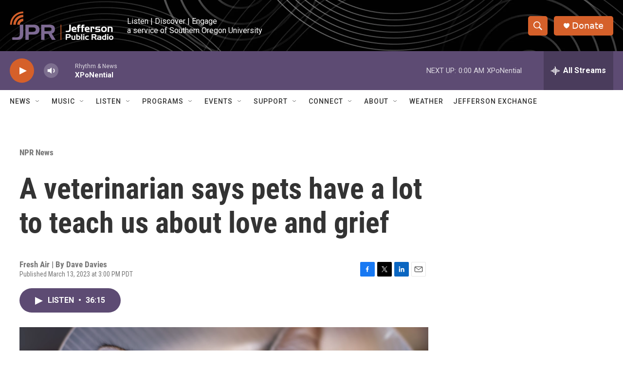

--- FILE ---
content_type: text/html;charset=UTF-8
request_url: https://www.ijpr.org/npr-news/npr-news/2023-03-13/a-veterinarian-says-pets-have-a-lot-to-teach-us-about-love-and-grief
body_size: 36388
content:
<!DOCTYPE html>
<html class="ArtP aside" lang="en">
    <head>
    <meta charset="UTF-8">

    

    <style data-cssvarsponyfill="true">
        :root { --siteBgColorInverse: #121212; --primaryTextColorInverse: #ffffff; --secondaryTextColorInverse: #cccccc; --tertiaryTextColorInverse: #cccccc; --headerBgColorInverse: #000000; --headerBorderColorInverse: #858585; --headerTextColorInverse: #ffffff; --headerTextColorHoverInverse: #ffffff; --buttonBgColorInverse: #6b6370; --secC1_Inverse: #a2a2a2; --secC4_Inverse: #282828; --headerNavBarBgColorInverse: #121212; --headerMenuBgColorInverse: #ffffff; --headerMenuTextColorInverse: #6b2b85; --headerMenuTextColorHoverInverse: #6b2b85; --liveBlogTextColorInverse: #ffffff; --applyButtonColorInverse: #4485D5; --applyButtonTextColorInverse: #4485D5; --siteBgColor: #ffffff; --primaryTextColor: #333333; --secondaryTextColor: #666666; --secC1: #767676; --secC4: #ffffff; --secC5: #ffffff; --siteBgColor: #ffffff; --siteInverseBgColor: #000000; --linkColor: #1772b0; --linkHoverColor: #d5602a; --headerBgColor: #ffffff; --headerBgColorInverse: #000000; --headerBorderColor: #ffffff; --headerBorderColorInverse: #858585; --tertiaryTextColor: #1c1c1c; --headerTextColor: #000000; --headerTextColorHover: #333333; --buttonBgColor: #6b676e; --buttonTextColor: #ffffff; --headerNavBarBgColor: #ffffff; --headerNavBarTextColor: #333333; --headerMenuBgColor: #ffffff; --headerMenuTextColor: #333333; --headerMenuTextColorHover: #d5602a; --liveBlogTextColor: #282829; --applyButtonColor: #194173; --applyButtonTextColor: #2c4273; --primaryColor1: #5d4b73; --primaryColor2: #d5602a; --breakingColor: #d5602a; --secC2: #cccccc; --secC3: #e6e6e6; --secC5: #ffffff; --linkColor: #1772b0; --linkHoverColor: #d5602a; --donateBGColor: #d5602a; --headerIconColor: #ffffff; --hatButtonBgColor: #ffffff; --hatButtonBgHoverColor: #411c58; --hatButtonBorderColor: #411c58; --hatButtonBorderHoverColor: #ffffff; --hatButtoniconColor: #d62021; --hatButtonTextColor: #411c58; --hatButtonTextHoverColor: #ffffff; --footerTextColor: #ffffff; --footerTextBgColor: #ffffff; --footerPartnersBgColor: #000000; --listBorderColor: #030202; --gridBorderColor: #ffffff; --tagButtonBorderColor: #4e4b51; --tagButtonTextColor: #d5602a; --breakingTextColor: #ffffff; --sectionTextColor: #ffffff; --contentWidth: 1240px; --primaryHeadlineFont: sans-serif; --secHlFont: sans-serif; --bodyFont: sans-serif; --colorWhite: #ffffff; --colorBlack: #000000;} .fonts-loaded { --primaryHeadlineFont: "Roboto Condensed"; --secHlFont: "Roboto Condensed"; --bodyFont: "Roboto"; --liveBlogBodyFont: "Roboto";}
    </style>

    
    <meta property="fb:app_id" content="107525016530">


    
    <meta name="twitter:card" content="summary_large_image"/>
    
    
    
    
    <meta name="twitter:description" content="Karen Fine says &quot;I feel like I learn from my patients all the time. ... They really have skills and senses that we don&#x27;t.&quot; Her new memoir is The Other Family Doctor."/>
    
    
    <meta name="twitter:image" content="https://npr.brightspotcdn.com/dims4/default/c034321/2147483647/strip/true/crop/2498x1405+1+0/resize/1200x675!/quality/90/?url=https%3A%2F%2Fmedia.npr.org%2Fassets%2Fimg%2F2023%2F03%2F13%2Fgettyimages-524867858_wide-27525b1d90406cfe001d4ca09f805862c6afb2a6.jpg"/>

    
    
    
    
    <meta name="twitter:title" content="A veterinarian says pets have a lot to teach us about love and grief "/>
    

<meta name="robots" content="max-image-preview:standard">


    <meta property="og:title" content="A veterinarian says pets have a lot to teach us about love and grief ">

    <meta property="og:url" content="https://www.ijpr.org/npr-news/npr-news/2023-03-13/a-veterinarian-says-pets-have-a-lot-to-teach-us-about-love-and-grief">

    <meta property="og:image" content="https://npr.brightspotcdn.com/dims4/default/247768c/2147483647/strip/true/crop/2499x1312+0+47/resize/1200x630!/quality/90/?url=https%3A%2F%2Fmedia.npr.org%2Fassets%2Fimg%2F2023%2F03%2F13%2Fgettyimages-524867858_wide-27525b1d90406cfe001d4ca09f805862c6afb2a6.jpg">

    
    <meta property="og:image:url" content="https://npr.brightspotcdn.com/dims4/default/247768c/2147483647/strip/true/crop/2499x1312+0+47/resize/1200x630!/quality/90/?url=https%3A%2F%2Fmedia.npr.org%2Fassets%2Fimg%2F2023%2F03%2F13%2Fgettyimages-524867858_wide-27525b1d90406cfe001d4ca09f805862c6afb2a6.jpg">
    
    <meta property="og:image:width" content="1200">
    <meta property="og:image:height" content="630">
    <meta property="og:image:type" content="image/jpeg">
    

    <meta property="og:description" content="Karen Fine says &quot;I feel like I learn from my patients all the time. ... They really have skills and senses that we don&#x27;t.&quot; Her new memoir is The Other Family Doctor.">

    <meta property="og:site_name" content="Jefferson Public Radio">



    <meta property="og:type" content="article">

    <meta property="article:author" content="">

    <meta property="article:published_time" content="2023-03-13T22:00:29">

    <meta property="article:modified_time" content="2023-03-13T22:19:19.788">

    <meta property="article:section" content="NPR News">

    <meta property="article:tag" content="NPR Featured">

    <meta name="google-site-verification" content="_yPqNI-le2BCQkYF6fweoOz9oOIbcPGSQtWz9HEXBg8">



    <link data-cssvarsponyfill="true" class="Webpack-css" rel="stylesheet" href="https://npr.brightspotcdn.com/resource/00000177-1bc0-debb-a57f-dfcf4a950000/styleguide/All.min.0db89f2a608a6b13cec2d9fc84f71c45.gz.css">

    

    <style>.FooterNavigation-items-item {
    display: inline-block
}</style>
<style>[class*='-articleBody'] > ul,
[class*='-articleBody'] > ul ul {
    list-style-type: disc;
}</style>


    <meta name="viewport" content="width=device-width, initial-scale=1, viewport-fit=cover"><title>A veterinarian says pets have a lot to teach us about love and grief | Jefferson Public Radio</title><meta name="description" content="Karen Fine says &quot;I feel like I learn from my patients all the time. ... They really have skills and senses that we don&#x27;t.&quot; Her new memoir is The Other Family Doctor."><link rel="canonical" href="https://www.npr.org/sections/health-shots/2023/03/13/1162585010/this-veterinarian-says-pets-have-a-lot-to-teach-us-about-love-and-grief"><meta name="brightspot.contentId" content="00000186-dc33-d01b-ab87-dfff4ad00000"><link rel="apple-touch-icon"sizes="180x180"href="/apple-touch-icon.png"><link rel="icon"type="image/png"href="/favicon-32x32.png"><link rel="icon"type="image/png"href="/favicon-16x16.png">
    
    
    <meta name="brightspot-dataLayer" content="{
  &quot;author&quot; : &quot;Dave Davies&quot;,
  &quot;bspStoryId&quot; : &quot;00000186-dc33-d01b-ab87-dfff4ad00000&quot;,
  &quot;category&quot; : &quot;NPR News&quot;,
  &quot;inlineAudio&quot; : 1,
  &quot;keywords&quot; : &quot;NPR Featured&quot;,
  &quot;nprCmsSite&quot; : true,
  &quot;nprStoryId&quot; : &quot;1162585010&quot;,
  &quot;pageType&quot; : &quot;news-story&quot;,
  &quot;program&quot; : &quot;&quot;,
  &quot;publishedDate&quot; : &quot;2023-03-13T15:00:29Z&quot;,
  &quot;siteName&quot; : &quot;Jefferson Public Radio&quot;,
  &quot;station&quot; : &quot;Jefferson Public Radio&quot;,
  &quot;stationOrgId&quot; : &quot;1177&quot;,
  &quot;storyOrgId&quot; : &quot;s427869011&quot;,
  &quot;storyTheme&quot; : &quot;news-story&quot;,
  &quot;storyTitle&quot; : &quot;A veterinarian says pets have a lot to teach us about love and grief &quot;,
  &quot;timezone&quot; : &quot;US/Pacific&quot;,
  &quot;wordCount&quot; : 0,
  &quot;series&quot; : &quot;&quot;
}">
    <script id="brightspot-dataLayer">
        (function () {
            var dataValue = document.head.querySelector('meta[name="brightspot-dataLayer"]').content;
            if (dataValue) {
                window.brightspotDataLayer = JSON.parse(dataValue);
            }
        })();
    </script>

    <link rel="amphtml" href="https://www.ijpr.org/npr-news/npr-news/2023-03-13/a-veterinarian-says-pets-have-a-lot-to-teach-us-about-love-and-grief?_amp=true">

    

    
    <script src="https://npr.brightspotcdn.com/resource/00000177-1bc0-debb-a57f-dfcf4a950000/styleguide/All.min.fd8f7fccc526453c829dde80fc7c2ef5.gz.js" async></script>
    

    <script>

  window.fbAsyncInit = function() {
      FB.init({
          
              appId : '107525016530',
          
          xfbml : true,
          version : 'v2.9'
      });
  };

  (function(d, s, id){
     var js, fjs = d.getElementsByTagName(s)[0];
     if (d.getElementById(id)) {return;}
     js = d.createElement(s); js.id = id;
     js.src = "//connect.facebook.net/en_US/sdk.js";
     fjs.parentNode.insertBefore(js, fjs);
   }(document, 'script', 'facebook-jssdk'));
</script>
<script type="application/ld+json">{"@context":"http://schema.org","@type":"NewsArticle","author":[{"@context":"http://schema.org","@type":"Person","name":"Dave Davies"}],"dateModified":"2023-03-13T18:19:19Z","datePublished":"2023-03-13T18:00:29Z","headline":"A veterinarian says pets have a lot to teach us about love and grief ","image":{"@context":"http://schema.org","@type":"ImageObject","url":"https://media.npr.org/assets/img/2023/03/13/gettyimages-524867858_wide-27525b1d90406cfe001d4ca09f805862c6afb2a6.jpg"},"mainEntityOfPage":{"@type":"NewsArticle","@id":"https://www.ijpr.org/npr-news/npr-news/2023-03-13/a-veterinarian-says-pets-have-a-lot-to-teach-us-about-love-and-grief"},"publisher":{"@type":"Organization","name":"JPR - Jefferson Public Radio (KSOR)","logo":{"@context":"http://schema.org","@type":"ImageObject","height":"60","url":"https://npr.brightspotcdn.com/dims4/default/6e09864/2147483647/resize/x60/quality/90/?url=http%3A%2F%2Fnpr-brightspot.s3.amazonaws.com%2F9a%2Fb8%2F821242a64de79aa57e14c5dc5b1a%2Fheader-logo-large.png","width":"214"}}}</script><meta name="gtm-dataLayer" content="{
  &quot;gtmAuthor&quot; : &quot;Dave Davies&quot;,
  &quot;gtmBspStoryId&quot; : &quot;00000186-dc33-d01b-ab87-dfff4ad00000&quot;,
  &quot;gtmCategory&quot; : &quot;NPR News&quot;,
  &quot;gtmInlineAudio&quot; : 1,
  &quot;gtmKeywords&quot; : &quot;NPR Featured&quot;,
  &quot;gtmNprCmsSite&quot; : true,
  &quot;gtmNprStoryId&quot; : &quot;1162585010&quot;,
  &quot;gtmPageType&quot; : &quot;news-story&quot;,
  &quot;gtmProgram&quot; : &quot;&quot;,
  &quot;gtmPublishedDate&quot; : &quot;2023-03-13T15:00:29Z&quot;,
  &quot;gtmSiteName&quot; : &quot;Jefferson Public Radio&quot;,
  &quot;gtmStation&quot; : &quot;Jefferson Public Radio&quot;,
  &quot;gtmStationOrgId&quot; : &quot;1177&quot;,
  &quot;gtmStoryOrgId&quot; : &quot;s427869011&quot;,
  &quot;gtmStoryTheme&quot; : &quot;news-story&quot;,
  &quot;gtmStoryTitle&quot; : &quot;A veterinarian says pets have a lot to teach us about love and grief &quot;,
  &quot;gtmTimezone&quot; : &quot;US/Pacific&quot;,
  &quot;gtmWordCount&quot; : 0,
  &quot;gtmSeries&quot; : &quot;&quot;
}"><script>

    (function () {
        var dataValue = document.head.querySelector('meta[name="gtm-dataLayer"]').content;
        if (dataValue) {
            window.dataLayer = window.dataLayer || [];
            dataValue = JSON.parse(dataValue);
            dataValue['event'] = 'gtmFirstView';
            window.dataLayer.push(dataValue);
        }
    })();

    (function(w,d,s,l,i){w[l]=w[l]||[];w[l].push({'gtm.start':
            new Date().getTime(),event:'gtm.js'});var f=d.getElementsByTagName(s)[0],
        j=d.createElement(s),dl=l!='dataLayer'?'&l='+l:'';j.async=true;j.src=
        'https://www.googletagmanager.com/gtm.js?id='+i+dl;f.parentNode.insertBefore(j,f);
})(window,document,'script','dataLayer','GTM-N39QFDR');</script><script type="application/ld+json">{"@context":"http://schema.org","@type":"BreadcrumbList","itemListElement":[{"@context":"http://schema.org","@type":"ListItem","item":"https://www.ijpr.org/npr-news","name":"NPR News","position":"1"}]}</script><script type="application/ld+json">{"@context":"http://schema.org","@type":"ListenAction","description":"Karen Fine says \"I feel like I learn from my patients all the time. ... They really have skills and senses that we don't.\" Her new memoir is <i>The Other Family Doctor.<\/i>","name":"A veterinarian says pets have a lot to teach us about love and grief "}</script><script async="async" src="https://securepubads.g.doubleclick.net/tag/js/gpt.js"></script>
<script type="text/javascript">
    // Google tag setup
    var googletag = googletag || {};
    googletag.cmd = googletag.cmd || [];

    googletag.cmd.push(function () {
        // @see https://developers.google.com/publisher-tag/reference#googletag.PubAdsService_enableLazyLoad
        googletag.pubads().enableLazyLoad({
            fetchMarginPercent: 100, // fetch and render ads within this % of viewport
            renderMarginPercent: 100,
            mobileScaling: 1  // Same on mobile.
        });

        googletag.pubads().enableSingleRequest()
        googletag.pubads().enableAsyncRendering()
        googletag.pubads().collapseEmptyDivs()
        googletag.pubads().disableInitialLoad()
        googletag.enableServices()
    })
</script>
<script>window.addEventListener('DOMContentLoaded', (event) => {
    window.nulldurationobserver = new MutationObserver(function (mutations) {
        document.querySelectorAll('.StreamPill-duration').forEach(pill => { 
      if (pill.innerText == "LISTENNULL") {
         pill.innerText = "LISTEN"
      } 
    });
      });

      window.nulldurationobserver.observe(document.body, {
        childList: true,
        subtree: true
      });
});
</script>
<script>window.addEventListener('DOMContentLoaded', function externalLinks() {
      for(var c = document.getElementsByTagName("a"), a = 0;a < c.length;a++) {
        var b = c[a];
        b.getAttribute("href") && b.hostname !== location.hostname && (b.target = "_blank")
      }
    })
    ;</script>


    <script>
        var head = document.getElementsByTagName('head')
        head = head[0]
        var link = document.createElement('link');
        link.setAttribute('href', 'https://fonts.googleapis.com/css?family=Roboto Condensed|Roboto|Roboto:400,500,700&display=swap');
        var relList = link.relList;

        if (relList && relList.supports('preload')) {
            link.setAttribute('as', 'style');
            link.setAttribute('rel', 'preload');
            link.setAttribute('onload', 'this.rel="stylesheet"');
            link.setAttribute('crossorigin', 'anonymous');
        } else {
            link.setAttribute('rel', 'stylesheet');
        }

        head.appendChild(link);
    </script>
</head>


    <body class="Page-body" data-content-width="1240px">
    <noscript>
    <iframe src="https://www.googletagmanager.com/ns.html?id=GTM-N39QFDR" height="0" width="0" style="display:none;visibility:hidden"></iframe>
</noscript>
        

    <!-- Putting icons here, so we don't have to include in a bunch of -body hbs's -->
<svg xmlns="http://www.w3.org/2000/svg" style="display:none" id="iconsMap1" class="iconsMap">
    <symbol id="play-icon" viewBox="0 0 115 115">
        <polygon points="0,0 115,57.5 0,115" fill="currentColor" />
    </symbol>
    <symbol id="grid" viewBox="0 0 32 32">
            <g>
                <path d="M6.4,5.7 C6.4,6.166669 6.166669,6.4 5.7,6.4 L0.7,6.4 C0.233331,6.4 0,6.166669 0,5.7 L0,0.7 C0,0.233331 0.233331,0 0.7,0 L5.7,0 C6.166669,0 6.4,0.233331 6.4,0.7 L6.4,5.7 Z M19.2,5.7 C19.2,6.166669 18.966669,6.4 18.5,6.4 L13.5,6.4 C13.033331,6.4 12.8,6.166669 12.8,5.7 L12.8,0.7 C12.8,0.233331 13.033331,0 13.5,0 L18.5,0 C18.966669,0 19.2,0.233331 19.2,0.7 L19.2,5.7 Z M32,5.7 C32,6.166669 31.766669,6.4 31.3,6.4 L26.3,6.4 C25.833331,6.4 25.6,6.166669 25.6,5.7 L25.6,0.7 C25.6,0.233331 25.833331,0 26.3,0 L31.3,0 C31.766669,0 32,0.233331 32,0.7 L32,5.7 Z M6.4,18.5 C6.4,18.966669 6.166669,19.2 5.7,19.2 L0.7,19.2 C0.233331,19.2 0,18.966669 0,18.5 L0,13.5 C0,13.033331 0.233331,12.8 0.7,12.8 L5.7,12.8 C6.166669,12.8 6.4,13.033331 6.4,13.5 L6.4,18.5 Z M19.2,18.5 C19.2,18.966669 18.966669,19.2 18.5,19.2 L13.5,19.2 C13.033331,19.2 12.8,18.966669 12.8,18.5 L12.8,13.5 C12.8,13.033331 13.033331,12.8 13.5,12.8 L18.5,12.8 C18.966669,12.8 19.2,13.033331 19.2,13.5 L19.2,18.5 Z M32,18.5 C32,18.966669 31.766669,19.2 31.3,19.2 L26.3,19.2 C25.833331,19.2 25.6,18.966669 25.6,18.5 L25.6,13.5 C25.6,13.033331 25.833331,12.8 26.3,12.8 L31.3,12.8 C31.766669,12.8 32,13.033331 32,13.5 L32,18.5 Z M6.4,31.3 C6.4,31.766669 6.166669,32 5.7,32 L0.7,32 C0.233331,32 0,31.766669 0,31.3 L0,26.3 C0,25.833331 0.233331,25.6 0.7,25.6 L5.7,25.6 C6.166669,25.6 6.4,25.833331 6.4,26.3 L6.4,31.3 Z M19.2,31.3 C19.2,31.766669 18.966669,32 18.5,32 L13.5,32 C13.033331,32 12.8,31.766669 12.8,31.3 L12.8,26.3 C12.8,25.833331 13.033331,25.6 13.5,25.6 L18.5,25.6 C18.966669,25.6 19.2,25.833331 19.2,26.3 L19.2,31.3 Z M32,31.3 C32,31.766669 31.766669,32 31.3,32 L26.3,32 C25.833331,32 25.6,31.766669 25.6,31.3 L25.6,26.3 C25.6,25.833331 25.833331,25.6 26.3,25.6 L31.3,25.6 C31.766669,25.6 32,25.833331 32,26.3 L32,31.3 Z" id=""></path>
            </g>
    </symbol>
    <symbol id="radio-stream" width="18" height="19" viewBox="0 0 18 19">
        <g fill="currentColor" fill-rule="nonzero">
            <path d="M.5 8c-.276 0-.5.253-.5.565v1.87c0 .312.224.565.5.565s.5-.253.5-.565v-1.87C1 8.253.776 8 .5 8zM2.5 8c-.276 0-.5.253-.5.565v1.87c0 .312.224.565.5.565s.5-.253.5-.565v-1.87C3 8.253 2.776 8 2.5 8zM3.5 7c-.276 0-.5.276-.5.617v3.766c0 .34.224.617.5.617s.5-.276.5-.617V7.617C4 7.277 3.776 7 3.5 7zM5.5 6c-.276 0-.5.275-.5.613v5.774c0 .338.224.613.5.613s.5-.275.5-.613V6.613C6 6.275 5.776 6 5.5 6zM6.5 4c-.276 0-.5.26-.5.58v8.84c0 .32.224.58.5.58s.5-.26.5-.58V4.58C7 4.26 6.776 4 6.5 4zM8.5 0c-.276 0-.5.273-.5.61v17.78c0 .337.224.61.5.61s.5-.273.5-.61V.61C9 .273 8.776 0 8.5 0zM9.5 2c-.276 0-.5.274-.5.612v14.776c0 .338.224.612.5.612s.5-.274.5-.612V2.612C10 2.274 9.776 2 9.5 2zM11.5 5c-.276 0-.5.276-.5.616v8.768c0 .34.224.616.5.616s.5-.276.5-.616V5.616c0-.34-.224-.616-.5-.616zM12.5 6c-.276 0-.5.262-.5.584v4.832c0 .322.224.584.5.584s.5-.262.5-.584V6.584c0-.322-.224-.584-.5-.584zM14.5 7c-.276 0-.5.29-.5.647v3.706c0 .357.224.647.5.647s.5-.29.5-.647V7.647C15 7.29 14.776 7 14.5 7zM15.5 8c-.276 0-.5.253-.5.565v1.87c0 .312.224.565.5.565s.5-.253.5-.565v-1.87c0-.312-.224-.565-.5-.565zM17.5 8c-.276 0-.5.253-.5.565v1.87c0 .312.224.565.5.565s.5-.253.5-.565v-1.87c0-.312-.224-.565-.5-.565z"/>
        </g>
    </symbol>
    <symbol id="icon-magnify" viewBox="0 0 31 31">
        <g>
            <path fill-rule="evenodd" d="M22.604 18.89l-.323.566 8.719 8.8L28.255 31l-8.719-8.8-.565.404c-2.152 1.346-4.386 2.018-6.7 2.018-3.39 0-6.284-1.21-8.679-3.632C1.197 18.568 0 15.66 0 12.27c0-3.39 1.197-6.283 3.592-8.678C5.987 1.197 8.88 0 12.271 0c3.39 0 6.283 1.197 8.678 3.592 2.395 2.395 3.593 5.288 3.593 8.679 0 2.368-.646 4.574-1.938 6.62zM19.162 5.77C17.322 3.925 15.089 3 12.46 3c-2.628 0-4.862.924-6.702 2.77C3.92 7.619 3 9.862 3 12.5c0 2.639.92 4.882 2.76 6.73C7.598 21.075 9.832 22 12.46 22c2.629 0 4.862-.924 6.702-2.77C21.054 17.33 22 15.085 22 12.5c0-2.586-.946-4.83-2.838-6.73z"/>
        </g>
    </symbol>
    <symbol id="burger-menu" viewBox="0 0 14 10">
        <g>
            <path fill-rule="evenodd" d="M0 5.5v-1h14v1H0zM0 1V0h14v1H0zm0 9V9h14v1H0z"></path>
        </g>
    </symbol>
    <symbol id="close-x" viewBox="0 0 14 14">
        <g>
            <path fill-rule="nonzero" d="M6.336 7L0 .664.664 0 7 6.336 13.336 0 14 .664 7.664 7 14 13.336l-.664.664L7 7.664.664 14 0 13.336 6.336 7z"></path>
        </g>
    </symbol>
    <symbol id="share-more-arrow" viewBox="0 0 512 512" style="enable-background:new 0 0 512 512;">
        <g>
            <g>
                <path d="M512,241.7L273.643,3.343v156.152c-71.41,3.744-138.015,33.337-188.958,84.28C30.075,298.384,0,370.991,0,448.222v60.436
                    l29.069-52.985c45.354-82.671,132.173-134.027,226.573-134.027c5.986,0,12.004,0.212,18.001,0.632v157.779L512,241.7z
                    M255.642,290.666c-84.543,0-163.661,36.792-217.939,98.885c26.634-114.177,129.256-199.483,251.429-199.483h15.489V78.131
                    l163.568,163.568L304.621,405.267V294.531l-13.585-1.683C279.347,291.401,267.439,290.666,255.642,290.666z"></path>
            </g>
        </g>
    </symbol>
    <symbol id="chevron" viewBox="0 0 100 100">
        <g>
            <path d="M22.4566257,37.2056786 L-21.4456527,71.9511488 C-22.9248661,72.9681457 -24.9073712,72.5311671 -25.8758148,70.9765924 L-26.9788683,69.2027424 C-27.9450684,67.6481676 -27.5292733,65.5646602 -26.0500598,64.5484493 L20.154796,28.2208967 C21.5532435,27.2597011 23.3600078,27.2597011 24.759951,28.2208967 L71.0500598,64.4659264 C72.5292733,65.4829232 72.9450684,67.5672166 71.9788683,69.1217913 L70.8750669,70.8956413 C69.9073712,72.4502161 67.9241183,72.8848368 66.4449048,71.8694118 L22.4566257,37.2056786 Z" id="Transparent-Chevron" transform="translate(22.500000, 50.000000) rotate(90.000000) translate(-22.500000, -50.000000) "></path>
        </g>
    </symbol>
</svg>

<svg xmlns="http://www.w3.org/2000/svg" style="display:none" id="iconsMap2" class="iconsMap">
    <symbol id="mono-icon-facebook" viewBox="0 0 10 19">
        <path fill-rule="evenodd" d="M2.707 18.25V10.2H0V7h2.707V4.469c0-1.336.375-2.373 1.125-3.112C4.582.62 5.578.25 6.82.25c1.008 0 1.828.047 2.461.14v2.848H7.594c-.633 0-1.067.14-1.301.422-.188.235-.281.61-.281 1.125V7H9l-.422 3.2H6.012v8.05H2.707z"></path>
    </symbol>
    <symbol id="mono-icon-instagram" viewBox="0 0 17 17">
        <g>
            <path fill-rule="evenodd" d="M8.281 4.207c.727 0 1.4.182 2.022.545a4.055 4.055 0 0 1 1.476 1.477c.364.62.545 1.294.545 2.021 0 .727-.181 1.4-.545 2.021a4.055 4.055 0 0 1-1.476 1.477 3.934 3.934 0 0 1-2.022.545c-.726 0-1.4-.182-2.021-.545a4.055 4.055 0 0 1-1.477-1.477 3.934 3.934 0 0 1-.545-2.021c0-.727.182-1.4.545-2.021A4.055 4.055 0 0 1 6.26 4.752a3.934 3.934 0 0 1 2.021-.545zm0 6.68a2.54 2.54 0 0 0 1.864-.774 2.54 2.54 0 0 0 .773-1.863 2.54 2.54 0 0 0-.773-1.863 2.54 2.54 0 0 0-1.864-.774 2.54 2.54 0 0 0-1.863.774 2.54 2.54 0 0 0-.773 1.863c0 .727.257 1.348.773 1.863a2.54 2.54 0 0 0 1.863.774zM13.45 4.03c-.023.258-.123.48-.299.668a.856.856 0 0 1-.65.281.913.913 0 0 1-.668-.28.913.913 0 0 1-.281-.669c0-.258.094-.48.281-.668a.913.913 0 0 1 .668-.28c.258 0 .48.093.668.28.187.188.281.41.281.668zm2.672.95c.023.656.035 1.746.035 3.269 0 1.523-.017 2.62-.053 3.287-.035.668-.134 1.248-.298 1.74a4.098 4.098 0 0 1-.967 1.53 4.098 4.098 0 0 1-1.53.966c-.492.164-1.072.264-1.74.3-.668.034-1.763.052-3.287.052-1.523 0-2.619-.018-3.287-.053-.668-.035-1.248-.146-1.74-.334a3.747 3.747 0 0 1-1.53-.931 4.098 4.098 0 0 1-.966-1.53c-.164-.492-.264-1.072-.299-1.74C.424 10.87.406 9.773.406 8.25S.424 5.63.46 4.963c.035-.668.135-1.248.299-1.74.21-.586.533-1.096.967-1.53A4.098 4.098 0 0 1 3.254.727c.492-.164 1.072-.264 1.74-.3C5.662.394 6.758.376 8.281.376c1.524 0 2.62.018 3.287.053.668.035 1.248.135 1.74.299a4.098 4.098 0 0 1 2.496 2.496c.165.492.27 1.078.317 1.757zm-1.687 7.91c.14-.399.234-1.032.28-1.899.024-.515.036-1.242.036-2.18V7.689c0-.961-.012-1.688-.035-2.18-.047-.89-.14-1.524-.281-1.899a2.537 2.537 0 0 0-1.512-1.511c-.375-.14-1.008-.235-1.899-.282a51.292 51.292 0 0 0-2.18-.035H7.72c-.938 0-1.664.012-2.18.035-.867.047-1.5.141-1.898.282a2.537 2.537 0 0 0-1.512 1.511c-.14.375-.234 1.008-.281 1.899a51.292 51.292 0 0 0-.036 2.18v1.125c0 .937.012 1.664.036 2.18.047.866.14 1.5.28 1.898.306.726.81 1.23 1.513 1.511.398.141 1.03.235 1.898.282.516.023 1.242.035 2.18.035h1.125c.96 0 1.687-.012 2.18-.035.89-.047 1.523-.141 1.898-.282.726-.304 1.23-.808 1.512-1.511z"></path>
        </g>
    </symbol>
    <symbol id="mono-icon-email" viewBox="0 0 512 512">
        <g>
            <path d="M67,148.7c11,5.8,163.8,89.1,169.5,92.1c5.7,3,11.5,4.4,20.5,4.4c9,0,14.8-1.4,20.5-4.4c5.7-3,158.5-86.3,169.5-92.1
                c4.1-2.1,11-5.9,12.5-10.2c2.6-7.6-0.2-10.5-11.3-10.5H257H65.8c-11.1,0-13.9,3-11.3,10.5C56,142.9,62.9,146.6,67,148.7z"></path>
            <path d="M455.7,153.2c-8.2,4.2-81.8,56.6-130.5,88.1l82.2,92.5c2,2,2.9,4.4,1.8,5.6c-1.2,1.1-3.8,0.5-5.9-1.4l-98.6-83.2
                c-14.9,9.6-25.4,16.2-27.2,17.2c-7.7,3.9-13.1,4.4-20.5,4.4c-7.4,0-12.8-0.5-20.5-4.4c-1.9-1-12.3-7.6-27.2-17.2l-98.6,83.2
                c-2,2-4.7,2.6-5.9,1.4c-1.2-1.1-0.3-3.6,1.7-5.6l82.1-92.5c-48.7-31.5-123.1-83.9-131.3-88.1c-8.8-4.5-9.3,0.8-9.3,4.9
                c0,4.1,0,205,0,205c0,9.3,13.7,20.9,23.5,20.9H257h185.5c9.8,0,21.5-11.7,21.5-20.9c0,0,0-201,0-205
                C464,153.9,464.6,148.7,455.7,153.2z"></path>
        </g>
    </symbol>
    <symbol id="default-image" width="24" height="24" viewBox="0 0 24 24" fill="none" stroke="currentColor" stroke-width="2" stroke-linecap="round" stroke-linejoin="round" class="feather feather-image">
        <rect x="3" y="3" width="18" height="18" rx="2" ry="2"></rect>
        <circle cx="8.5" cy="8.5" r="1.5"></circle>
        <polyline points="21 15 16 10 5 21"></polyline>
    </symbol>
    <symbol id="icon-email" width="18px" viewBox="0 0 20 14">
        <g id="Symbols" stroke="none" stroke-width="1" fill="none" fill-rule="evenodd" stroke-linecap="round" stroke-linejoin="round">
            <g id="social-button-bar" transform="translate(-125.000000, -8.000000)" stroke="#000000">
                <g id="Group-2" transform="translate(120.000000, 0.000000)">
                    <g id="envelope" transform="translate(6.000000, 9.000000)">
                        <path d="M17.5909091,10.6363636 C17.5909091,11.3138182 17.0410909,11.8636364 16.3636364,11.8636364 L1.63636364,11.8636364 C0.958909091,11.8636364 0.409090909,11.3138182 0.409090909,10.6363636 L0.409090909,1.63636364 C0.409090909,0.958090909 0.958909091,0.409090909 1.63636364,0.409090909 L16.3636364,0.409090909 C17.0410909,0.409090909 17.5909091,0.958090909 17.5909091,1.63636364 L17.5909091,10.6363636 L17.5909091,10.6363636 Z" id="Stroke-406"></path>
                        <polyline id="Stroke-407" points="17.1818182 0.818181818 9 7.36363636 0.818181818 0.818181818"></polyline>
                    </g>
                </g>
            </g>
        </g>
    </symbol>
    <symbol id="mono-icon-print" viewBox="0 0 12 12">
        <g fill-rule="evenodd">
            <path fill-rule="nonzero" d="M9 10V7H3v3H1a1 1 0 0 1-1-1V4a1 1 0 0 1 1-1h10a1 1 0 0 1 1 1v3.132A2.868 2.868 0 0 1 9.132 10H9zm.5-4.5a1 1 0 1 0 0-2 1 1 0 0 0 0 2zM3 0h6v2H3z"></path>
            <path d="M4 8h4v4H4z"></path>
        </g>
    </symbol>
    <symbol id="mono-icon-copylink" viewBox="0 0 12 12">
        <g fill-rule="evenodd">
            <path d="M10.199 2.378c.222.205.4.548.465.897.062.332.016.614-.132.774L8.627 6.106c-.187.203-.512.232-.75-.014a.498.498 0 0 0-.706.028.499.499 0 0 0 .026.706 1.509 1.509 0 0 0 2.165-.04l1.903-2.06c.37-.398.506-.98.382-1.636-.105-.557-.392-1.097-.77-1.445L9.968.8C9.591.452 9.03.208 8.467.145 7.803.072 7.233.252 6.864.653L4.958 2.709a1.509 1.509 0 0 0 .126 2.161.5.5 0 1 0 .68-.734c-.264-.218-.26-.545-.071-.747L7.597 1.33c.147-.16.425-.228.76-.19.353.038.71.188.931.394l.91.843.001.001zM1.8 9.623c-.222-.205-.4-.549-.465-.897-.062-.332-.016-.614.132-.774l1.905-2.057c.187-.203.512-.232.75.014a.498.498 0 0 0 .706-.028.499.499 0 0 0-.026-.706 1.508 1.508 0 0 0-2.165.04L.734 7.275c-.37.399-.506.98-.382 1.637.105.557.392 1.097.77 1.445l.91.843c.376.35.937.594 1.5.656.664.073 1.234-.106 1.603-.507L7.04 9.291a1.508 1.508 0 0 0-.126-2.16.5.5 0 0 0-.68.734c.264.218.26.545.071.747l-1.904 2.057c-.147.16-.425.228-.76.191-.353-.038-.71-.188-.931-.394l-.91-.843z"></path>
            <path d="M8.208 3.614a.5.5 0 0 0-.707.028L3.764 7.677a.5.5 0 0 0 .734.68L8.235 4.32a.5.5 0 0 0-.027-.707"></path>
        </g>
    </symbol>
    <symbol id="mono-icon-linkedin" viewBox="0 0 16 17">
        <g fill-rule="evenodd">
            <path d="M3.734 16.125H.464V5.613h3.27zM2.117 4.172c-.515 0-.96-.188-1.336-.563A1.825 1.825 0 0 1 .22 2.273c0-.515.187-.96.562-1.335.375-.375.82-.563 1.336-.563.516 0 .961.188 1.336.563.375.375.563.82.563 1.335 0 .516-.188.961-.563 1.336-.375.375-.82.563-1.336.563zM15.969 16.125h-3.27v-5.133c0-.844-.07-1.453-.21-1.828-.259-.633-.762-.95-1.512-.95s-1.278.282-1.582.845c-.235.421-.352 1.043-.352 1.863v5.203H5.809V5.613h3.128v1.442h.036c.234-.469.609-.856 1.125-1.16.562-.375 1.218-.563 1.968-.563 1.524 0 2.59.48 3.2 1.441.468.774.703 1.97.703 3.586v5.766z"></path>
        </g>
    </symbol>
    <symbol id="mono-icon-pinterest" viewBox="0 0 512 512">
        <g>
            <path d="M256,32C132.3,32,32,132.3,32,256c0,91.7,55.2,170.5,134.1,205.2c-0.6-15.6-0.1-34.4,3.9-51.4
                c4.3-18.2,28.8-122.1,28.8-122.1s-7.2-14.3-7.2-35.4c0-33.2,19.2-58,43.2-58c20.4,0,30.2,15.3,30.2,33.6
                c0,20.5-13.1,51.1-19.8,79.5c-5.6,23.8,11.9,43.1,35.4,43.1c42.4,0,71-54.5,71-119.1c0-49.1-33.1-85.8-93.2-85.8
                c-67.9,0-110.3,50.7-110.3,107.3c0,19.5,5.8,33.3,14.8,43.9c4.1,4.9,4.7,6.9,3.2,12.5c-1.1,4.1-3.5,14-4.6,18
                c-1.5,5.7-6.1,7.7-11.2,5.6c-31.3-12.8-45.9-47-45.9-85.6c0-63.6,53.7-139.9,160.1-139.9c85.5,0,141.8,61.9,141.8,128.3
                c0,87.9-48.9,153.5-120.9,153.5c-24.2,0-46.9-13.1-54.7-27.9c0,0-13,51.6-15.8,61.6c-4.7,17.3-14,34.5-22.5,48
                c20.1,5.9,41.4,9.2,63.5,9.2c123.7,0,224-100.3,224-224C480,132.3,379.7,32,256,32z"></path>
        </g>
    </symbol>
    <symbol id="mono-icon-tumblr" viewBox="0 0 512 512">
        <g>
            <path d="M321.2,396.3c-11.8,0-22.4-2.8-31.5-8.3c-6.9-4.1-11.5-9.6-14-16.4c-2.6-6.9-3.6-22.3-3.6-46.4V224h96v-64h-96V48h-61.9
                c-2.7,21.5-7.5,44.7-14.5,58.6c-7,13.9-14,25.8-25.6,35.7c-11.6,9.9-25.6,17.9-41.9,23.3V224h48v140.4c0,19,2,33.5,5.9,43.5
                c4,10,11.1,19.5,21.4,28.4c10.3,8.9,22.8,15.7,37.3,20.5c14.6,4.8,31.4,7.2,50.4,7.2c16.7,0,30.3-1.7,44.7-5.1
                c14.4-3.4,30.5-9.3,48.2-17.6v-65.6C363.2,389.4,342.3,396.3,321.2,396.3z"></path>
        </g>
    </symbol>
    <symbol id="mono-icon-twitter" viewBox="0 0 1200 1227">
        <g>
            <path d="M714.163 519.284L1160.89 0H1055.03L667.137 450.887L357.328 0H0L468.492 681.821L0 1226.37H105.866L515.491
            750.218L842.672 1226.37H1200L714.137 519.284H714.163ZM569.165 687.828L521.697 619.934L144.011 79.6944H306.615L611.412
            515.685L658.88 583.579L1055.08 1150.3H892.476L569.165 687.854V687.828Z" fill="white"></path>
        </g>
    </symbol>
    <symbol id="mono-icon-youtube" viewBox="0 0 512 512">
        <g>
            <path fill-rule="evenodd" d="M508.6,148.8c0-45-33.1-81.2-74-81.2C379.2,65,322.7,64,265,64c-3,0-6,0-9,0s-6,0-9,0c-57.6,0-114.2,1-169.6,3.6
                c-40.8,0-73.9,36.4-73.9,81.4C1,184.6-0.1,220.2,0,255.8C-0.1,291.4,1,327,3.4,362.7c0,45,33.1,81.5,73.9,81.5
                c58.2,2.7,117.9,3.9,178.6,3.8c60.8,0.2,120.3-1,178.6-3.8c40.9,0,74-36.5,74-81.5c2.4-35.7,3.5-71.3,3.4-107
                C512.1,220.1,511,184.5,508.6,148.8z M207,353.9V157.4l145,98.2L207,353.9z"></path>
        </g>
    </symbol>
    <symbol id="mono-icon-flipboard" viewBox="0 0 500 500">
        <g>
            <path d="M0,0V500H500V0ZM400,200H300V300H200V400H100V100H400Z"></path>
        </g>
    </symbol>
    <symbol id="mono-icon-bluesky" viewBox="0 0 568 501">
        <g>
            <path d="M123.121 33.6637C188.241 82.5526 258.281 181.681 284 234.873C309.719 181.681 379.759 82.5526 444.879
            33.6637C491.866 -1.61183 568 -28.9064 568 57.9464C568 75.2916 558.055 203.659 552.222 224.501C531.947 296.954
            458.067 315.434 392.347 304.249C507.222 323.8 536.444 388.56 473.333 453.32C353.473 576.312 301.061 422.461
            287.631 383.039C285.169 375.812 284.017 372.431 284 375.306C283.983 372.431 282.831 375.812 280.369 383.039C266.939
            422.461 214.527 576.312 94.6667 453.32C31.5556 388.56 60.7778 323.8 175.653 304.249C109.933 315.434 36.0535
            296.954 15.7778 224.501C9.94525 203.659 0 75.2916 0 57.9464C0 -28.9064 76.1345 -1.61183 123.121 33.6637Z"
            fill="white">
            </path>
        </g>
    </symbol>
    <symbol id="mono-icon-threads" viewBox="0 0 192 192">
        <g>
            <path d="M141.537 88.9883C140.71 88.5919 139.87 88.2104 139.019 87.8451C137.537 60.5382 122.616 44.905 97.5619 44.745C97.4484 44.7443 97.3355 44.7443 97.222 44.7443C82.2364 44.7443 69.7731 51.1409 62.102 62.7807L75.881 72.2328C81.6116 63.5383 90.6052 61.6848 97.2286 61.6848C97.3051 61.6848 97.3819 61.6848 97.4576 61.6855C105.707 61.7381 111.932 64.1366 115.961 68.814C118.893 72.2193 120.854 76.925 121.825 82.8638C114.511 81.6207 106.601 81.2385 98.145 81.7233C74.3247 83.0954 59.0111 96.9879 60.0396 116.292C60.5615 126.084 65.4397 134.508 73.775 140.011C80.8224 144.663 89.899 146.938 99.3323 146.423C111.79 145.74 121.563 140.987 128.381 132.296C133.559 125.696 136.834 117.143 138.28 106.366C144.217 109.949 148.617 114.664 151.047 120.332C155.179 129.967 155.42 145.8 142.501 158.708C131.182 170.016 117.576 174.908 97.0135 175.059C74.2042 174.89 56.9538 167.575 45.7381 153.317C35.2355 139.966 29.8077 120.682 29.6052 96C29.8077 71.3178 35.2355 52.0336 45.7381 38.6827C56.9538 24.4249 74.2039 17.11 97.0132 16.9405C119.988 17.1113 137.539 24.4614 149.184 38.788C154.894 45.8136 159.199 54.6488 162.037 64.9503L178.184 60.6422C174.744 47.9622 169.331 37.0357 161.965 27.974C147.036 9.60668 125.202 0.195148 97.0695 0H96.9569C68.8816 0.19447 47.2921 9.6418 32.7883 28.0793C19.8819 44.4864 13.2244 67.3157 13.0007 95.9325L13 96L13.0007 96.0675C13.2244 124.684 19.8819 147.514 32.7883 163.921C47.2921 182.358 68.8816 191.806 96.9569 192H97.0695C122.03 191.827 139.624 185.292 154.118 170.811C173.081 151.866 172.51 128.119 166.26 113.541C161.776 103.087 153.227 94.5962 141.537 88.9883ZM98.4405 129.507C88.0005 130.095 77.1544 125.409 76.6196 115.372C76.2232 107.93 81.9158 99.626 99.0812 98.6368C101.047 98.5234 102.976 98.468 104.871 98.468C111.106 98.468 116.939 99.0737 122.242 100.233C120.264 124.935 108.662 128.946 98.4405 129.507Z" fill="white"></path>
        </g>
    </symbol>
 </svg>

<svg xmlns="http://www.w3.org/2000/svg" style="display:none" id="iconsMap3" class="iconsMap">
    <symbol id="volume-mute" x="0px" y="0px" viewBox="0 0 24 24" style="enable-background:new 0 0 24 24;">
        <polygon fill="currentColor" points="11,5 6,9 2,9 2,15 6,15 11,19 "/>
        <line style="fill:none;stroke:currentColor;stroke-width:2;stroke-linecap:round;stroke-linejoin:round;" x1="23" y1="9" x2="17" y2="15"/>
        <line style="fill:none;stroke:currentColor;stroke-width:2;stroke-linecap:round;stroke-linejoin:round;" x1="17" y1="9" x2="23" y2="15"/>
    </symbol>
    <symbol id="volume-low" x="0px" y="0px" viewBox="0 0 24 24" style="enable-background:new 0 0 24 24;" xml:space="preserve">
        <polygon fill="currentColor" points="11,5 6,9 2,9 2,15 6,15 11,19 "/>
    </symbol>
    <symbol id="volume-mid" x="0px" y="0px" viewBox="0 0 24 24" style="enable-background:new 0 0 24 24;">
        <polygon fill="currentColor" points="11,5 6,9 2,9 2,15 6,15 11,19 "/>
        <path style="fill:none;stroke:currentColor;stroke-width:2;stroke-linecap:round;stroke-linejoin:round;" d="M15.5,8.5c2,2,2,5.1,0,7.1"/>
    </symbol>
    <symbol id="volume-high" x="0px" y="0px" viewBox="0 0 24 24" style="enable-background:new 0 0 24 24;">
        <polygon fill="currentColor" points="11,5 6,9 2,9 2,15 6,15 11,19 "/>
        <path style="fill:none;stroke:currentColor;stroke-width:2;stroke-linecap:round;stroke-linejoin:round;" d="M19.1,4.9c3.9,3.9,3.9,10.2,0,14.1 M15.5,8.5c2,2,2,5.1,0,7.1"/>
    </symbol>
    <symbol id="pause-icon" viewBox="0 0 12 16">
        <rect x="0" y="0" width="4" height="16" fill="currentColor"></rect>
        <rect x="8" y="0" width="4" height="16" fill="currentColor"></rect>
    </symbol>
    <symbol id="heart" viewBox="0 0 24 24">
        <g>
            <path d="M12 4.435c-1.989-5.399-12-4.597-12 3.568 0 4.068 3.06 9.481 12 14.997 8.94-5.516 12-10.929 12-14.997 0-8.118-10-8.999-12-3.568z"/>
        </g>
    </symbol>
    <symbol id="icon-location" width="24" height="24" viewBox="0 0 24 24" fill="currentColor" stroke="currentColor" stroke-width="2" stroke-linecap="round" stroke-linejoin="round" class="feather feather-map-pin">
        <path d="M21 10c0 7-9 13-9 13s-9-6-9-13a9 9 0 0 1 18 0z" fill="currentColor" fill-opacity="1"></path>
        <circle cx="12" cy="10" r="5" fill="#ffffff"></circle>
    </symbol>
    <symbol id="icon-ticket" width="23px" height="15px" viewBox="0 0 23 15">
        <g stroke="none" stroke-width="1" fill="none" fill-rule="evenodd">
            <g transform="translate(-625.000000, -1024.000000)">
                <g transform="translate(625.000000, 1024.000000)">
                    <path d="M0,12.057377 L0,3.94262296 C0.322189879,4.12588308 0.696256938,4.23076923 1.0952381,4.23076923 C2.30500469,4.23076923 3.28571429,3.26645946 3.28571429,2.07692308 C3.28571429,1.68461385 3.17904435,1.31680209 2.99266757,1 L20.0073324,1 C19.8209556,1.31680209 19.7142857,1.68461385 19.7142857,2.07692308 C19.7142857,3.26645946 20.6949953,4.23076923 21.9047619,4.23076923 C22.3037431,4.23076923 22.6778101,4.12588308 23,3.94262296 L23,12.057377 C22.6778101,11.8741169 22.3037431,11.7692308 21.9047619,11.7692308 C20.6949953,11.7692308 19.7142857,12.7335405 19.7142857,13.9230769 C19.7142857,14.3153862 19.8209556,14.6831979 20.0073324,15 L2.99266757,15 C3.17904435,14.6831979 3.28571429,14.3153862 3.28571429,13.9230769 C3.28571429,12.7335405 2.30500469,11.7692308 1.0952381,11.7692308 C0.696256938,11.7692308 0.322189879,11.8741169 -2.13162821e-14,12.057377 Z" fill="currentColor"></path>
                    <path d="M14.5,0.533333333 L14.5,15.4666667" stroke="#FFFFFF" stroke-linecap="square" stroke-dasharray="2"></path>
                </g>
            </g>
        </g>
    </symbol>
    <symbol id="icon-refresh" width="24" height="24" viewBox="0 0 24 24" fill="none" stroke="currentColor" stroke-width="2" stroke-linecap="round" stroke-linejoin="round" class="feather feather-refresh-cw">
        <polyline points="23 4 23 10 17 10"></polyline>
        <polyline points="1 20 1 14 7 14"></polyline>
        <path d="M3.51 9a9 9 0 0 1 14.85-3.36L23 10M1 14l4.64 4.36A9 9 0 0 0 20.49 15"></path>
    </symbol>

    <symbol>
    <g id="mono-icon-link-post" stroke="none" stroke-width="1" fill="none" fill-rule="evenodd">
        <g transform="translate(-313.000000, -10148.000000)" fill="#000000" fill-rule="nonzero">
            <g transform="translate(306.000000, 10142.000000)">
                <path d="M14.0614027,11.2506973 L14.3070318,11.2618997 C15.6181751,11.3582102 16.8219637,12.0327684 17.6059678,13.1077805 C17.8500396,13.4424472 17.7765978,13.9116075 17.441931,14.1556793 C17.1072643,14.3997511 16.638104,14.3263093 16.3940322,13.9916425 C15.8684436,13.270965 15.0667922,12.8217495 14.1971448,12.7578692 C13.3952042,12.6989624 12.605753,12.9728728 12.0021966,13.5148801 L11.8552806,13.6559298 L9.60365896,15.9651545 C8.45118119,17.1890154 8.4677248,19.1416686 9.64054436,20.3445766 C10.7566428,21.4893084 12.5263723,21.5504727 13.7041492,20.5254372 L13.8481981,20.3916503 L15.1367586,19.070032 C15.4259192,18.7734531 15.9007548,18.7674393 16.1973338,19.0565998 C16.466951,19.3194731 16.4964317,19.7357968 16.282313,20.0321436 L16.2107659,20.117175 L14.9130245,21.4480474 C13.1386707,23.205741 10.3106091,23.1805355 8.5665371,21.3917196 C6.88861294,19.6707486 6.81173139,16.9294487 8.36035888,15.1065701 L8.5206409,14.9274155 L10.7811785,12.6088842 C11.6500838,11.7173642 12.8355419,11.2288664 14.0614027,11.2506973 Z M22.4334629,7.60828039 C24.1113871,9.32925141 24.1882686,12.0705513 22.6396411,13.8934299 L22.4793591,14.0725845 L20.2188215,16.3911158 C19.2919892,17.3420705 18.0049901,17.8344754 16.6929682,17.7381003 C15.3818249,17.6417898 14.1780363,16.9672316 13.3940322,15.8922195 C13.1499604,15.5575528 13.2234022,15.0883925 13.558069,14.8443207 C13.8927357,14.6002489 14.361896,14.6736907 14.6059678,15.0083575 C15.1315564,15.729035 15.9332078,16.1782505 16.8028552,16.2421308 C17.6047958,16.3010376 18.394247,16.0271272 18.9978034,15.4851199 L19.1447194,15.3440702 L21.396341,13.0348455 C22.5488188,11.8109846 22.5322752,9.85833141 21.3594556,8.65542337 C20.2433572,7.51069163 18.4736277,7.44952726 17.2944986,8.47594561 L17.1502735,8.60991269 L15.8541776,9.93153101 C15.5641538,10.2272658 15.0893026,10.2318956 14.7935678,9.94187181 C14.524718,9.67821384 14.4964508,9.26180596 14.7114324,8.96608447 L14.783227,8.88126205 L16.0869755,7.55195256 C17.8613293,5.79425896 20.6893909,5.81946452 22.4334629,7.60828039 Z" id="Icon-Link"></path>
            </g>
        </g>
    </g>
    </symbol>
    <symbol id="icon-passport-badge" viewBox="0 0 80 80">
        <g fill="none" fill-rule="evenodd">
            <path fill="#5680FF" d="M0 0L80 0 0 80z" transform="translate(-464.000000, -281.000000) translate(100.000000, 180.000000) translate(364.000000, 101.000000)"/>
            <g fill="#FFF" fill-rule="nonzero">
                <path d="M17.067 31.676l-3.488-11.143-11.144-3.488 11.144-3.488 3.488-11.144 3.488 11.166 11.143 3.488-11.143 3.466-3.488 11.143zm4.935-19.567l1.207.373 2.896-4.475-4.497 2.895.394 1.207zm-9.871 0l.373-1.207-4.497-2.895 2.895 4.475 1.229-.373zm9.871 9.893l-.373 1.207 4.497 2.896-2.895-4.497-1.229.394zm-9.871 0l-1.207-.373-2.895 4.497 4.475-2.895-.373-1.229zm22.002-4.935c0 9.41-7.634 17.066-17.066 17.066C7.656 34.133 0 26.5 0 17.067 0 7.634 7.634 0 17.067 0c9.41 0 17.066 7.634 17.066 17.067zm-2.435 0c0-8.073-6.559-14.632-14.631-14.632-8.073 0-14.632 6.559-14.632 14.632 0 8.072 6.559 14.631 14.632 14.631 8.072-.022 14.631-6.58 14.631-14.631z" transform="translate(-464.000000, -281.000000) translate(100.000000, 180.000000) translate(364.000000, 101.000000) translate(6.400000, 6.400000)"/>
            </g>
        </g>
    </symbol>
    <symbol id="icon-passport-badge-circle" viewBox="0 0 45 45">
        <g fill="none" fill-rule="evenodd">
            <circle cx="23.5" cy="23" r="20.5" fill="#5680FF"/>
            <g fill="#FFF" fill-rule="nonzero">
                <path d="M17.067 31.676l-3.488-11.143-11.144-3.488 11.144-3.488 3.488-11.144 3.488 11.166 11.143 3.488-11.143 3.466-3.488 11.143zm4.935-19.567l1.207.373 2.896-4.475-4.497 2.895.394 1.207zm-9.871 0l.373-1.207-4.497-2.895 2.895 4.475 1.229-.373zm9.871 9.893l-.373 1.207 4.497 2.896-2.895-4.497-1.229.394zm-9.871 0l-1.207-.373-2.895 4.497 4.475-2.895-.373-1.229zm22.002-4.935c0 9.41-7.634 17.066-17.066 17.066C7.656 34.133 0 26.5 0 17.067 0 7.634 7.634 0 17.067 0c9.41 0 17.066 7.634 17.066 17.067zm-2.435 0c0-8.073-6.559-14.632-14.631-14.632-8.073 0-14.632 6.559-14.632 14.632 0 8.072 6.559 14.631 14.632 14.631 8.072-.022 14.631-6.58 14.631-14.631z" transform="translate(-464.000000, -281.000000) translate(100.000000, 180.000000) translate(364.000000, 101.000000) translate(6.400000, 6.400000)"/>
            </g>
        </g>
    </symbol>
    <symbol id="icon-pbs-charlotte-passport-navy" viewBox="0 0 401 42">
        <g fill="none" fill-rule="evenodd">
            <g transform="translate(-91.000000, -1361.000000) translate(89.000000, 1275.000000) translate(2.828125, 86.600000) translate(217.623043, -0.000000)">
                <circle cx="20.435" cy="20.435" r="20.435" fill="#5680FF"/>
                <path fill="#FFF" fill-rule="nonzero" d="M20.435 36.115l-3.743-11.96-11.96-3.743 11.96-3.744 3.743-11.96 3.744 11.984 11.96 3.743-11.96 3.72-3.744 11.96zm5.297-21l1.295.4 3.108-4.803-4.826 3.108.423 1.295zm-10.594 0l.4-1.295-4.826-3.108 3.108 4.803 1.318-.4zm10.594 10.617l-.4 1.295 4.826 3.108-3.107-4.826-1.319.423zm-10.594 0l-1.295-.4-3.107 4.826 4.802-3.107-.4-1.319zm23.614-5.297c0 10.1-8.193 18.317-18.317 18.317-10.1 0-18.316-8.193-18.316-18.317 0-10.123 8.193-18.316 18.316-18.316 10.1 0 18.317 8.193 18.317 18.316zm-2.614 0c0-8.664-7.039-15.703-15.703-15.703S4.732 11.772 4.732 20.435c0 8.664 7.04 15.703 15.703 15.703 8.664-.023 15.703-7.063 15.703-15.703z"/>
            </g>
            <path fill="currentColor" fill-rule="nonzero" d="M4.898 31.675v-8.216h2.1c2.866 0 5.075-.658 6.628-1.975 1.554-1.316 2.33-3.217 2.33-5.703 0-2.39-.729-4.19-2.187-5.395-1.46-1.206-3.59-1.81-6.391-1.81H0v23.099h4.898zm1.611-12.229H4.898V12.59h2.227c1.338 0 2.32.274 2.947.821.626.548.94 1.396.94 2.544 0 1.137-.374 2.004-1.122 2.599-.748.595-1.875.892-3.38.892zm22.024 12.229c2.612 0 4.68-.59 6.201-1.77 1.522-1.18 2.283-2.823 2.283-4.93 0-1.484-.324-2.674-.971-3.57-.648-.895-1.704-1.506-3.168-1.832v-.158c1.074-.18 1.935-.711 2.583-1.596.648-.885.972-2.017.972-3.397 0-2.032-.74-3.515-2.22-4.447-1.48-.932-3.858-1.398-7.133-1.398H19.89v23.098h8.642zm-.9-13.95h-2.844V12.59h2.575c1.401 0 2.425.192 3.073.576.648.385.972 1.02.972 1.904 0 .948-.298 1.627-.893 2.038-.595.41-1.556.616-2.883.616zm.347 9.905H24.79v-6.02h3.033c2.739 0 4.108.96 4.108 2.876 0 1.064-.321 1.854-.964 2.37-.642.516-1.638.774-2.986.774zm18.343 4.36c2.676 0 4.764-.6 6.265-1.8 1.5-1.201 2.251-2.844 2.251-4.93 0-1.506-.4-2.778-1.2-3.815-.801-1.038-2.281-2.072-4.44-3.105-1.633-.779-2.668-1.319-3.105-1.619-.437-.3-.755-.61-.955-.932-.2-.321-.3-.698-.3-1.13 0-.695.247-1.258.742-1.69.495-.432 1.206-.648 2.133-.648.78 0 1.572.1 2.377.3.806.2 1.825.553 3.058 1.059l1.58-3.808c-1.19-.516-2.33-.916-3.421-1.2-1.09-.285-2.236-.427-3.436-.427-2.444 0-4.358.585-5.743 1.754-1.385 1.169-2.078 2.775-2.078 4.818 0 1.085.211 2.033.632 2.844.422.811.985 1.522 1.69 2.133.706.61 1.765 1.248 3.176 1.912 1.506.716 2.504 1.237 2.994 1.564.49.326.861.666 1.114 1.019.253.353.38.755.38 1.208 0 .811-.288 1.422-.862 1.833-.574.41-1.398.616-2.472.616-.896 0-1.883-.142-2.963-.426-1.08-.285-2.398-.775-3.957-1.47v4.55c1.896.927 4.076 1.39 6.54 1.39zm29.609 0c2.338 0 4.455-.394 6.351-1.184v-4.108c-2.307.811-4.27 1.216-5.893 1.216-3.865 0-5.798-2.575-5.798-7.725 0-2.475.506-4.405 1.517-5.79 1.01-1.385 2.438-2.078 4.281-2.078.843 0 1.701.153 2.575.458.874.306 1.743.664 2.607 1.075l1.58-3.982c-2.265-1.084-4.519-1.627-6.762-1.627-2.201 0-4.12.482-5.759 1.446-1.637.963-2.893 2.348-3.768 4.155-.874 1.806-1.31 3.91-1.31 6.311 0 3.813.89 6.738 2.67 8.777 1.78 2.038 4.35 3.057 7.709 3.057zm15.278-.315v-8.31c0-2.054.3-3.54.9-4.456.601-.916 1.575-1.374 2.923-1.374 1.896 0 2.844 1.274 2.844 3.823v10.317h4.819V20.157c0-2.085-.537-3.686-1.612-4.802-1.074-1.117-2.649-1.675-4.724-1.675-2.338 0-4.044.864-5.118 2.59h-.253l.11-1.421c.074-1.443.111-2.36.111-2.749V7.092h-4.819v24.583h4.82zm20.318.316c1.38 0 2.499-.198 3.357-.593.859-.395 1.693-1.103 2.504-2.125h.127l.932 2.402h3.365v-11.77c0-2.107-.632-3.676-1.896-4.708-1.264-1.033-3.08-1.549-5.45-1.549-2.476 0-4.73.532-6.762 1.596l1.595 3.254c1.907-.853 3.566-1.28 4.977-1.28 1.833 0 2.749.896 2.749 2.687v.774l-3.065.094c-2.644.095-4.621.588-5.932 1.478-1.312.89-1.967 2.272-1.967 4.147 0 1.79.487 3.17 1.461 4.14.974.968 2.31 1.453 4.005 1.453zm1.817-3.524c-1.559 0-2.338-.679-2.338-2.038 0-.948.342-1.653 1.027-2.117.684-.463 1.727-.716 3.128-.758l1.864-.063v1.453c0 1.064-.334 1.917-1.003 2.56-.669.642-1.562.963-2.678.963zm17.822 3.208v-8.99c0-1.422.429-2.528 1.287-3.318.859-.79 2.057-1.185 3.594-1.185.559 0 1.033.053 1.422.158l.364-4.518c-.432-.095-.975-.142-1.628-.142-1.095 0-2.109.303-3.04.908-.933.606-1.673 1.404-2.22 2.394h-.237l-.711-2.97h-3.65v17.663h4.819zm14.267 0V7.092h-4.819v24.583h4.819zm12.07.316c2.708 0 4.82-.811 6.336-2.433 1.517-1.622 2.275-3.871 2.275-6.746 0-1.854-.347-3.47-1.043-4.85-.695-1.38-1.69-2.439-2.986-3.176-1.295-.738-2.79-1.106-4.486-1.106-2.728 0-4.845.8-6.351 2.401-1.507 1.601-2.26 3.845-2.26 6.73 0 1.854.348 3.476 1.043 4.867.695 1.39 1.69 2.456 2.986 3.199 1.295.742 2.791 1.114 4.487 1.114zm.064-3.871c-1.295 0-2.23-.448-2.804-1.343-.574-.895-.861-2.217-.861-3.965 0-1.76.284-3.073.853-3.942.569-.87 1.495-1.304 2.78-1.304 1.296 0 2.228.437 2.797 1.312.569.874.853 2.185.853 3.934 0 1.758-.282 3.083-.845 3.973-.564.89-1.488 1.335-2.773 1.335zm18.154 3.87c1.748 0 3.222-.268 4.423-.805v-3.586c-1.18.368-2.19.552-3.033.552-.632 0-1.14-.163-1.525-.49-.384-.326-.576-.831-.576-1.516V17.63h4.945v-3.618h-4.945v-3.76h-3.081l-1.39 3.728-2.655 1.611v2.039h2.307v8.515c0 1.949.44 3.41 1.32 4.384.879.974 2.282 1.462 4.21 1.462zm13.619 0c1.748 0 3.223-.268 4.423-.805v-3.586c-1.18.368-2.19.552-3.033.552-.632 0-1.14-.163-1.524-.49-.385-.326-.577-.831-.577-1.516V17.63h4.945v-3.618h-4.945v-3.76h-3.08l-1.391 3.728-2.654 1.611v2.039h2.306v8.515c0 1.949.44 3.41 1.32 4.384.879.974 2.282 1.462 4.21 1.462zm15.562 0c1.38 0 2.55-.102 3.508-.308.958-.205 1.859-.518 2.701-.94v-3.728c-1.032.484-2.022.837-2.97 1.058-.948.222-1.954.332-3.017.332-1.37 0-2.433-.384-3.192-1.153-.758-.769-1.164-1.838-1.216-3.207h11.39v-2.338c0-2.507-.695-4.471-2.085-5.893-1.39-1.422-3.333-2.133-5.83-2.133-2.612 0-4.658.808-6.137 2.425-1.48 1.617-2.22 3.905-2.22 6.864 0 2.876.8 5.098 2.401 6.668 1.601 1.569 3.824 2.354 6.667 2.354zm2.686-11.153h-6.762c.085-1.19.416-2.11.996-2.757.579-.648 1.38-.972 2.401-.972 1.022 0 1.833.324 2.433.972.6.648.911 1.566.932 2.757zM270.555 31.675v-8.216h2.102c2.864 0 5.074-.658 6.627-1.975 1.554-1.316 2.33-3.217 2.33-5.703 0-2.39-.729-4.19-2.188-5.395-1.458-1.206-3.589-1.81-6.39-1.81h-7.378v23.099h4.897zm1.612-12.229h-1.612V12.59h2.228c1.338 0 2.32.274 2.946.821.627.548.94 1.396.94 2.544 0 1.137-.373 2.004-1.121 2.599-.748.595-1.875.892-3.381.892zm17.3 12.545c1.38 0 2.5-.198 3.357-.593.859-.395 1.694-1.103 2.505-2.125h.126l.932 2.402h3.365v-11.77c0-2.107-.632-3.676-1.896-4.708-1.264-1.033-3.08-1.549-5.45-1.549-2.475 0-4.73.532-6.762 1.596l1.596 3.254c1.906-.853 3.565-1.28 4.976-1.28 1.833 0 2.75.896 2.75 2.687v.774l-3.066.094c-2.643.095-4.62.588-5.932 1.478-1.311.89-1.967 2.272-1.967 4.147 0 1.79.487 3.17 1.461 4.14.975.968 2.31 1.453 4.005 1.453zm1.817-3.524c-1.559 0-2.338-.679-2.338-2.038 0-.948.342-1.653 1.027-2.117.684-.463 1.727-.716 3.128-.758l1.864-.063v1.453c0 1.064-.334 1.917-1.003 2.56-.669.642-1.561.963-2.678.963zm17.79 3.524c2.507 0 4.39-.474 5.648-1.422 1.259-.948 1.888-2.328 1.888-4.14 0-.874-.152-1.627-.458-2.259-.305-.632-.78-1.19-1.422-1.674-.642-.485-1.653-1.006-3.033-1.565-1.548-.621-2.552-1.09-3.01-1.406-.458-.316-.687-.69-.687-1.121 0-.77.71-1.154 2.133-1.154.8 0 1.585.121 2.354.364.769.242 1.595.553 2.48.932l1.454-3.476c-2.012-.927-4.082-1.39-6.21-1.39-2.232 0-3.957.429-5.173 1.287-1.217.859-1.825 2.073-1.825 3.642 0 .916.145 1.688.434 2.315.29.626.753 1.182 1.39 1.666.638.485 1.636 1.011 2.995 1.58.947.4 1.706.75 2.275 1.05.568.301.969.57 1.2.807.232.237.348.545.348.924 0 1.01-.874 1.516-2.623 1.516-.853 0-1.84-.142-2.962-.426-1.122-.284-2.13-.637-3.025-1.059v3.982c.79.337 1.637.592 2.543.766.906.174 2.001.26 3.286.26zm15.658 0c2.506 0 4.389-.474 5.648-1.422 1.258-.948 1.888-2.328 1.888-4.14 0-.874-.153-1.627-.459-2.259-.305-.632-.779-1.19-1.421-1.674-.643-.485-1.654-1.006-3.034-1.565-1.548-.621-2.551-1.09-3.01-1.406-.458-.316-.687-.69-.687-1.121 0-.77.711-1.154 2.133-1.154.8 0 1.585.121 2.354.364.769.242 1.596.553 2.48.932l1.454-3.476c-2.012-.927-4.081-1.39-6.209-1.39-2.233 0-3.957.429-5.174 1.287-1.216.859-1.825 2.073-1.825 3.642 0 .916.145 1.688.435 2.315.29.626.753 1.182 1.39 1.666.637.485 1.635 1.011 2.994 1.58.948.4 1.706.75 2.275 1.05.569.301.969.57 1.2.807.232.237.348.545.348.924 0 1.01-.874 1.516-2.622 1.516-.854 0-1.84-.142-2.963-.426-1.121-.284-2.13-.637-3.025-1.059v3.982c.79.337 1.638.592 2.543.766.906.174 2.002.26 3.287.26zm15.689 7.457V32.29c0-.232-.085-1.085-.253-2.56h.253c1.18 1.506 2.806 2.26 4.881 2.26 1.38 0 2.58-.364 3.602-1.09 1.022-.727 1.81-1.786 2.362-3.176.553-1.39.83-3.028.83-4.913 0-2.865-.59-5.103-1.77-6.715-1.18-1.611-2.812-2.417-4.897-2.417-2.212 0-3.881.874-5.008 2.622h-.222l-.679-2.29h-3.918v25.436h4.819zm3.523-11.36c-1.222 0-2.115-.41-2.678-1.232-.564-.822-.845-2.18-.845-4.076v-.521c.02-1.686.305-2.894.853-3.626.547-.732 1.416-1.098 2.606-1.098 1.138 0 1.973.434 2.505 1.303.531.87.797 2.172.797 3.91 0 3.56-1.08 5.34-3.238 5.34zm19.149 3.903c2.706 0 4.818-.811 6.335-2.433 1.517-1.622 2.275-3.871 2.275-6.746 0-1.854-.348-3.47-1.043-4.85-.695-1.38-1.69-2.439-2.986-3.176-1.295-.738-2.79-1.106-4.487-1.106-2.728 0-4.845.8-6.35 2.401-1.507 1.601-2.26 3.845-2.26 6.73 0 1.854.348 3.476 1.043 4.867.695 1.39 1.69 2.456 2.986 3.199 1.295.742 2.79 1.114 4.487 1.114zm.063-3.871c-1.296 0-2.23-.448-2.805-1.343-.574-.895-.86-2.217-.86-3.965 0-1.76.284-3.073.853-3.942.568-.87 1.495-1.304 2.78-1.304 1.296 0 2.228.437 2.797 1.312.568.874.853 2.185.853 3.934 0 1.758-.282 3.083-.846 3.973-.563.89-1.487 1.335-2.772 1.335zm16.921 3.555v-8.99c0-1.422.43-2.528 1.288-3.318.858-.79 2.056-1.185 3.594-1.185.558 0 1.032.053 1.422.158l.363-4.518c-.432-.095-.974-.142-1.627-.142-1.096 0-2.11.303-3.041.908-.933.606-1.672 1.404-2.22 2.394h-.237l-.711-2.97h-3.65v17.663h4.819zm15.5.316c1.748 0 3.222-.269 4.423-.806v-3.586c-1.18.368-2.19.552-3.033.552-.632 0-1.14-.163-1.525-.49-.384-.326-.577-.831-.577-1.516V17.63h4.945v-3.618h-4.945v-3.76h-3.08l-1.39 3.728-2.655 1.611v2.039h2.307v8.515c0 1.949.44 3.41 1.319 4.384.88.974 2.283 1.462 4.21 1.462z" transform="translate(-91.000000, -1361.000000) translate(89.000000, 1275.000000) translate(2.828125, 86.600000)"/>
        </g>
    </symbol>
    <symbol id="icon-closed-captioning" viewBox="0 0 512 512">
        <g>
            <path fill="currentColor" d="M464 64H48C21.5 64 0 85.5 0 112v288c0 26.5 21.5 48 48 48h416c26.5 0 48-21.5 48-48V112c0-26.5-21.5-48-48-48zm-6 336H54c-3.3 0-6-2.7-6-6V118c0-3.3 2.7-6 6-6h404c3.3 0 6 2.7 6 6v276c0 3.3-2.7 6-6 6zm-211.1-85.7c1.7 2.4 1.5 5.6-.5 7.7-53.6 56.8-172.8 32.1-172.8-67.9 0-97.3 121.7-119.5 172.5-70.1 2.1 2 2.5 3.2 1 5.7l-17.5 30.5c-1.9 3.1-6.2 4-9.1 1.7-40.8-32-94.6-14.9-94.6 31.2 0 48 51 70.5 92.2 32.6 2.8-2.5 7.1-2.1 9.2.9l19.6 27.7zm190.4 0c1.7 2.4 1.5 5.6-.5 7.7-53.6 56.9-172.8 32.1-172.8-67.9 0-97.3 121.7-119.5 172.5-70.1 2.1 2 2.5 3.2 1 5.7L420 220.2c-1.9 3.1-6.2 4-9.1 1.7-40.8-32-94.6-14.9-94.6 31.2 0 48 51 70.5 92.2 32.6 2.8-2.5 7.1-2.1 9.2.9l19.6 27.7z"></path>
        </g>
    </symbol>
    <symbol id="circle" viewBox="0 0 24 24">
        <circle cx="50%" cy="50%" r="50%"></circle>
    </symbol>
    <symbol id="spinner" role="img" viewBox="0 0 512 512">
        <g class="fa-group">
            <path class="fa-secondary" fill="currentColor" d="M478.71 364.58zm-22 6.11l-27.83-15.9a15.92 15.92 0 0 1-6.94-19.2A184 184 0 1 1 256 72c5.89 0 11.71.29 17.46.83-.74-.07-1.48-.15-2.23-.21-8.49-.69-15.23-7.31-15.23-15.83v-32a16 16 0 0 1 15.34-16C266.24 8.46 261.18 8 256 8 119 8 8 119 8 256s111 248 248 248c98 0 182.42-56.95 222.71-139.42-4.13 7.86-14.23 10.55-22 6.11z" opacity="0.4"/><path class="fa-primary" fill="currentColor" d="M271.23 72.62c-8.49-.69-15.23-7.31-15.23-15.83V24.73c0-9.11 7.67-16.78 16.77-16.17C401.92 17.18 504 124.67 504 256a246 246 0 0 1-25 108.24c-4 8.17-14.37 11-22.26 6.45l-27.84-15.9c-7.41-4.23-9.83-13.35-6.2-21.07A182.53 182.53 0 0 0 440 256c0-96.49-74.27-175.63-168.77-183.38z"/>
        </g>
    </symbol>
    <symbol id="icon-calendar" width="24" height="24" viewBox="0 0 24 24" fill="none" stroke="currentColor" stroke-width="2" stroke-linecap="round" stroke-linejoin="round">
        <rect x="3" y="4" width="18" height="18" rx="2" ry="2"/>
        <line x1="16" y1="2" x2="16" y2="6"/>
        <line x1="8" y1="2" x2="8" y2="6"/>
        <line x1="3" y1="10" x2="21" y2="10"/>
    </symbol>
    <symbol id="icon-arrow-rotate" viewBox="0 0 512 512">
        <path d="M454.7 288.1c-12.78-3.75-26.06 3.594-29.75 16.31C403.3 379.9 333.8 432 255.1 432c-66.53 0-126.8-38.28-156.5-96h100.4c13.25 0 24-10.75 24-24S213.2 288 199.9 288h-160c-13.25 0-24 10.75-24 24v160c0 13.25 10.75 24 24 24s24-10.75 24-24v-102.1C103.7 436.4 176.1 480 255.1 480c99 0 187.4-66.31 215.1-161.3C474.8 305.1 467.4 292.7 454.7 288.1zM472 16C458.8 16 448 26.75 448 40v102.1C408.3 75.55 335.8 32 256 32C157 32 68.53 98.31 40.91 193.3C37.19 206 44.5 219.3 57.22 223c12.84 3.781 26.09-3.625 29.75-16.31C108.7 132.1 178.2 80 256 80c66.53 0 126.8 38.28 156.5 96H312C298.8 176 288 186.8 288 200S298.8 224 312 224h160c13.25 0 24-10.75 24-24v-160C496 26.75 485.3 16 472 16z"/>
    </symbol>
</svg>


<ps-header class="PH">
    <div class="PH-ham-m">
        <div class="PH-ham-m-wrapper">
            <div class="PH-ham-m-top">
                
                    <div class="PH-logo">
                        <ps-logo>
<a aria-label="home page" href="https://www.ijpr.org/" class="stationLogo"  >
    
        
            <picture>
    
    
        
            
        
    

    
    
        
            
        
    

    
    
        
            
        
    

    
    
        
            
    
            <source type="image/webp"  width="214"
     height="60" srcset="https://npr.brightspotcdn.com/dims4/default/9cc9878/2147483647/strip/true/crop/214x60+0+0/resize/428x120!/format/webp/quality/90/?url=https%3A%2F%2Fnpr.brightspotcdn.com%2Fdims4%2Fdefault%2F6e09864%2F2147483647%2Fresize%2Fx60%2Fquality%2F90%2F%3Furl%3Dhttp%3A%2F%2Fnpr-brightspot.s3.amazonaws.com%2F9a%2Fb8%2F821242a64de79aa57e14c5dc5b1a%2Fheader-logo-large.png 2x"data-size="siteLogo"
/>
    

    
        <source width="214"
     height="60" srcset="https://npr.brightspotcdn.com/dims4/default/acc32f5/2147483647/strip/true/crop/214x60+0+0/resize/214x60!/quality/90/?url=https%3A%2F%2Fnpr.brightspotcdn.com%2Fdims4%2Fdefault%2F6e09864%2F2147483647%2Fresize%2Fx60%2Fquality%2F90%2F%3Furl%3Dhttp%3A%2F%2Fnpr-brightspot.s3.amazonaws.com%2F9a%2Fb8%2F821242a64de79aa57e14c5dc5b1a%2Fheader-logo-large.png"data-size="siteLogo"
/>
    

        
    

    
    <img class="Image" alt="" srcset="https://npr.brightspotcdn.com/dims4/default/3960b20/2147483647/strip/true/crop/214x60+0+0/resize/428x120!/quality/90/?url=https%3A%2F%2Fnpr.brightspotcdn.com%2Fdims4%2Fdefault%2F6e09864%2F2147483647%2Fresize%2Fx60%2Fquality%2F90%2F%3Furl%3Dhttp%3A%2F%2Fnpr-brightspot.s3.amazonaws.com%2F9a%2Fb8%2F821242a64de79aa57e14c5dc5b1a%2Fheader-logo-large.png 2x" width="214" height="60" loading="lazy" src="https://npr.brightspotcdn.com/dims4/default/acc32f5/2147483647/strip/true/crop/214x60+0+0/resize/214x60!/quality/90/?url=https%3A%2F%2Fnpr.brightspotcdn.com%2Fdims4%2Fdefault%2F6e09864%2F2147483647%2Fresize%2Fx60%2Fquality%2F90%2F%3Furl%3Dhttp%3A%2F%2Fnpr-brightspot.s3.amazonaws.com%2F9a%2Fb8%2F821242a64de79aa57e14c5dc5b1a%2Fheader-logo-large.png">


</picture>
        
    
    </a>
</ps-logo>

                    </div>
                
                <button class="PH-ham-m-close" aria-label="hamburger-menu-close" aria-expanded="false"><svg class="close-x"><use xlink:href="#close-x"></use></svg></button>
            </div>
            
                <div class="PH-search-overlay-mobile">
                    <form class="PH-search-form" action="https://www.ijpr.org/search#nt=navsearch" novalidate="" autocomplete="off">
                        <label><input placeholder="Search" type="text" class="PH-search-input-mobile" name="q" required="true"><span class="sr-only">Search Query</span></label>
                        <button class="PH-search-button-mobile" aria-label="header-search-icon"><svg class="icon-magnify"><use xlink:href="#icon-magnify"></use></svg><span class="sr-only">Show Search</span></button>
                     </form>
                </div>
            

            <div class="PH-ham-m-content">
                
                
                    <nav class="Nav gtm_nav">
    
    
        <ul class="Nav-items">
            
                <li class="Nav-items-item" ><div class="NavI" >
    <div class="NavI-text gtm_nav_cat">
        
            <a class="NavI-text-link" href="https://www.ijpr.org/news-home">News</a>
        
    </div>
    
        <div class="NavI-more">
            <button aria-label="Open Sub Navigation"><svg class="chevron"><use xlink:href="#chevron"></use></svg></button>
        </div>
    

    
        <ul class="NavI-items two-columns">
            
                
                    <li class="NavI-items-item gtm_nav_subcat" ><a class="NavLink" href="https://www.ijpr.org/news-home">News | Home</a>
</li>
                
                    <li class="NavI-items-item gtm_nav_subcat" ><a class="NavLink" href="https://www.ijpr.org/tags/oregon-news">Oregon News</a>
</li>
                
                    <li class="NavI-items-item gtm_nav_subcat" ><a class="NavLink" href="https://www.ijpr.org/tags/rogue-valley-news">Rogue Valley News</a>
</li>
                
                    <li class="NavI-items-item gtm_nav_subcat" ><a class="NavLink" href="https://www.ijpr.org/tags/california-news">California News</a>
</li>
                
                    <li class="NavI-items-item gtm_nav_subcat" ><a class="NavLink" href="https://www.ijpr.org/npr-news">NPR News</a>
</li>
                
                    <li class="NavI-items-item gtm_nav_subcat" ><a class="NavLink" href="https://www.ijpr.org/show/the-jefferson-exchange">Jefferson Exchange</a>
</li>
                
                    <li class="NavI-items-item gtm_nav_subcat" ><a class="NavLink" href="https://www.ijpr.org/jefferson-journal">Jefferson Journal</a>
</li>
                
                    <li class="NavI-items-item gtm_nav_subcat" ><a class="NavLink" href="https://www.ijpr.org/tags/native-american-news">Native American News</a>
</li>
                
                    <li class="NavI-items-item gtm_nav_subcat" ><a class="NavLink" href="https://www.ijpr.org/newstip">Share A News Tip</a>
</li>
                
                    <li class="NavI-items-item gtm_nav_subcat" ><a class="NavLink" href="https://www.ijpr.org/tags/after-the-dams-restoring-the-klamath">After the Dams: Restoring the Klamath</a>
</li>
                
            
        </ul>
        <ul class="NavI-items-placeholder">
            
                
                    <li class="NavI-items-item"><a class="NavLink" href="https://www.ijpr.org/news-home">News | Home</a>
</li>
                
                    <li class="NavI-items-item"><a class="NavLink" href="https://www.ijpr.org/tags/oregon-news">Oregon News</a>
</li>
                
                    <li class="NavI-items-item"><a class="NavLink" href="https://www.ijpr.org/tags/rogue-valley-news">Rogue Valley News</a>
</li>
                
                    <li class="NavI-items-item"><a class="NavLink" href="https://www.ijpr.org/tags/california-news">California News</a>
</li>
                
                    <li class="NavI-items-item"><a class="NavLink" href="https://www.ijpr.org/npr-news">NPR News</a>
</li>
                
                    <li class="NavI-items-item"><a class="NavLink" href="https://www.ijpr.org/show/the-jefferson-exchange">Jefferson Exchange</a>
</li>
                
                    <li class="NavI-items-item"><a class="NavLink" href="https://www.ijpr.org/jefferson-journal">Jefferson Journal</a>
</li>
                
                    <li class="NavI-items-item"><a class="NavLink" href="https://www.ijpr.org/tags/native-american-news">Native American News</a>
</li>
                
                    <li class="NavI-items-item"><a class="NavLink" href="https://www.ijpr.org/newstip">Share A News Tip</a>
</li>
                
                    <li class="NavI-items-item"><a class="NavLink" href="https://www.ijpr.org/tags/after-the-dams-restoring-the-klamath">After the Dams: Restoring the Klamath</a>
</li>
                
            
        </ul>
    
</div></li>
            
                <li class="Nav-items-item" ><div class="NavI" >
    <div class="NavI-text gtm_nav_cat">
        
            <a class="NavI-text-link" href="https://www.ijpr.org/jpr-music">Music</a>
        
    </div>
    
        <div class="NavI-more">
            <button aria-label="Open Sub Navigation"><svg class="chevron"><use xlink:href="#chevron"></use></svg></button>
        </div>
    

    
        <ul class="NavI-items">
            
                
                    <li class="NavI-items-item gtm_nav_subcat" ><a class="NavLink" href="https://www.ijpr.org/jpr-music">JPR Music</a>
</li>
                
                    <li class="NavI-items-item gtm_nav_subcat" ><a class="NavLink" href="https://www.ijpr.org/jpr-classics">JPR Classics</a>
</li>
                
                    <li class="NavI-items-item gtm_nav_subcat" ><a class="NavLink" href="https://www.ijpr.org/podcast/jpr-live-sessions">JPR Live Sessions</a>
</li>
                
                    <li class="NavI-items-item gtm_nav_subcat" ><a class="NavLink" href="https://www.ijpr.org/tags/jpr-in-studio">JPR {in&gt;Studio}</a>
</li>
                
                    <li class="NavI-items-item gtm_nav_subcat" ><a class="NavLink" href="https://www.ijpr.org/tags/featured-tiny-desk-concerts">Featured Tiny Desk Concerts</a>
</li>
                
                    <li class="NavI-items-item gtm_nav_subcat" ><a class="NavLink" href="https://www.ijpr.org/playlist-guide">Playlist Guide</a>
</li>
                
            
        </ul>
        <ul class="NavI-items-placeholder">
            
                
                    <li class="NavI-items-item"><a class="NavLink" href="https://www.ijpr.org/jpr-music">JPR Music</a>
</li>
                
                    <li class="NavI-items-item"><a class="NavLink" href="https://www.ijpr.org/jpr-classics">JPR Classics</a>
</li>
                
                    <li class="NavI-items-item"><a class="NavLink" href="https://www.ijpr.org/podcast/jpr-live-sessions">JPR Live Sessions</a>
</li>
                
                    <li class="NavI-items-item"><a class="NavLink" href="https://www.ijpr.org/tags/jpr-in-studio">JPR {in&gt;Studio}</a>
</li>
                
                    <li class="NavI-items-item"><a class="NavLink" href="https://www.ijpr.org/tags/featured-tiny-desk-concerts">Featured Tiny Desk Concerts</a>
</li>
                
                    <li class="NavI-items-item"><a class="NavLink" href="https://www.ijpr.org/playlist-guide">Playlist Guide</a>
</li>
                
            
        </ul>
    
</div></li>
            
                <li class="Nav-items-item" ><div class="NavI" >
    <div class="NavI-text gtm_nav_cat">
        
            <a class="NavI-text-link" href="https://www.ijpr.org/jpr-stations">Listen</a>
        
    </div>
    
        <div class="NavI-more">
            <button aria-label="Open Sub Navigation"><svg class="chevron"><use xlink:href="#chevron"></use></svg></button>
        </div>
    

    
        <ul class="NavI-items">
            
                
                    <li class="NavI-items-item gtm_nav_subcat" ><a class="NavLink" href="https://www.ijpr.org/jpr-stations">Find A JPR Station</a>
</li>
                
                    <li class="NavI-items-item gtm_nav_subcat" ><a class="NavLink" href="https://itunes.apple.com/us/app/jefferson-public-radio/id319729057?mt=8" target="_blank">JPR iPhone App</a>
</li>
                
                    <li class="NavI-items-item gtm_nav_subcat" ><a class="NavLink" href="https://play.google.com/store/apps/details?id=com.jacobsmedia.jpr&amp;hl=en" target="_blank">JPR Android App</a>
</li>
                
                    <li class="NavI-items-item gtm_nav_subcat" ><a class="NavLink" href="https://www.ijpr.org/podcasts">JPR Podcasts</a>
</li>
                
                    <li class="NavI-items-item gtm_nav_subcat" ><a class="NavLink" href="https://www.ijpr.org/streaming-mobile-listening-guide">Streaming &amp; Mobile Guide</a>
</li>
                
            
        </ul>
        <ul class="NavI-items-placeholder">
            
                
                    <li class="NavI-items-item"><a class="NavLink" href="https://www.ijpr.org/jpr-stations">Find A JPR Station</a>
</li>
                
                    <li class="NavI-items-item"><a class="NavLink" href="https://itunes.apple.com/us/app/jefferson-public-radio/id319729057?mt=8" target="_blank">JPR iPhone App</a>
</li>
                
                    <li class="NavI-items-item"><a class="NavLink" href="https://play.google.com/store/apps/details?id=com.jacobsmedia.jpr&amp;hl=en" target="_blank">JPR Android App</a>
</li>
                
                    <li class="NavI-items-item"><a class="NavLink" href="https://www.ijpr.org/podcasts">JPR Podcasts</a>
</li>
                
                    <li class="NavI-items-item"><a class="NavLink" href="https://www.ijpr.org/streaming-mobile-listening-guide">Streaming &amp; Mobile Guide</a>
</li>
                
            
        </ul>
    
</div></li>
            
                <li class="Nav-items-item" ><div class="NavI" >
    <div class="NavI-text gtm_nav_cat">
        
            <a class="NavI-text-link" href="https://www.ijpr.org/programs-a-z">Programs</a>
        
    </div>
    
        <div class="NavI-more">
            <button aria-label="Open Sub Navigation"><svg class="chevron"><use xlink:href="#chevron"></use></svg></button>
        </div>
    

    
        <ul class="NavI-items">
            
                
                    <li class="NavI-items-item gtm_nav_subcat" ><a class="NavLink" href="https://www.ijpr.org/programs-a-z">Programs A-Z</a>
</li>
                
                    <li class="NavI-items-item gtm_nav_subcat" ><a class="NavLink" href="https://www.ijpr.org/classics-news-schedule">Classics &amp; News Schedule</a>
</li>
                
                    <li class="NavI-items-item gtm_nav_subcat" ><a class="NavLink" href="https://www.ijpr.org/rhythm-news">Rhythm &amp; News Schedule</a>
</li>
                
                    <li class="NavI-items-item gtm_nav_subcat" ><a class="NavLink" href="https://www.ijpr.org/news-information-schedule">News &amp; Information Schedule</a>
</li>
                
            
        </ul>
        <ul class="NavI-items-placeholder">
            
                
                    <li class="NavI-items-item"><a class="NavLink" href="https://www.ijpr.org/programs-a-z">Programs A-Z</a>
</li>
                
                    <li class="NavI-items-item"><a class="NavLink" href="https://www.ijpr.org/classics-news-schedule">Classics &amp; News Schedule</a>
</li>
                
                    <li class="NavI-items-item"><a class="NavLink" href="https://www.ijpr.org/rhythm-news">Rhythm &amp; News Schedule</a>
</li>
                
                    <li class="NavI-items-item"><a class="NavLink" href="https://www.ijpr.org/news-information-schedule">News &amp; Information Schedule</a>
</li>
                
            
        </ul>
    
</div></li>
            
                <li class="Nav-items-item" ><div class="NavI" >
    <div class="NavI-text gtm_nav_cat">
        
            <a class="NavI-text-link" href="https://www.ijpr.org/community-calendar">Events</a>
        
    </div>
    
        <div class="NavI-more">
            <button aria-label="Open Sub Navigation"><svg class="chevron"><use xlink:href="#chevron"></use></svg></button>
        </div>
    

    
        <ul class="NavI-items">
            
                
                    <li class="NavI-items-item gtm_nav_subcat" ><a class="NavLink" href="https://www.ijpr.org/winetasting" target="_blank">JPR Wine Tasting</a>
</li>
                
                    <li class="NavI-items-item gtm_nav_subcat" ><a class="NavLink" href="https://www.ijpr.org/community-calendar">Community Calendar</a>
</li>
                
                    <li class="NavI-items-item gtm_nav_subcat" ><a class="NavLink" href="https://cascadetheatre.org/" target="_blank">Cascade Theatre Performance Series</a>
</li>
                
            
        </ul>
        <ul class="NavI-items-placeholder">
            
                
                    <li class="NavI-items-item"><a class="NavLink" href="https://www.ijpr.org/winetasting" target="_blank">JPR Wine Tasting</a>
</li>
                
                    <li class="NavI-items-item"><a class="NavLink" href="https://www.ijpr.org/community-calendar">Community Calendar</a>
</li>
                
                    <li class="NavI-items-item"><a class="NavLink" href="https://cascadetheatre.org/" target="_blank">Cascade Theatre Performance Series</a>
</li>
                
            
        </ul>
    
</div></li>
            
                <li class="Nav-items-item" ><div class="NavI" >
    <div class="NavI-text gtm_nav_cat">
        
            <a class="NavI-text-link" href="https://www.ijpr.org/support/" target="_blank">Support</a>
        
    </div>
    
        <div class="NavI-more">
            <button aria-label="Open Sub Navigation"><svg class="chevron"><use xlink:href="#chevron"></use></svg></button>
        </div>
    

    
        <ul class="NavI-items">
            
                
                    <li class="NavI-items-item gtm_nav_subcat" ><a class="NavLink" href="https://jpr.sou.edu/alleg/WebModule/Donate.aspx?P=WEBDON&amp;PAGETYPE=PLG&amp;CHECK=j1fhyXY5YRKCpDRh%2BWheQRiCxtaFReuS" target="_blank">Contribute Now</a>
</li>
                
                    <li class="NavI-items-item gtm_nav_subcat" ><a class="NavLink" href="https://jpr.sou.edu/alleg/WebModule/Donate.aspx?P=WEBUPD&amp;PAGETYPE=PLG&amp;CHECK=sQuiSsL0VTIV5fE%2brdno5hiCxtaFReuS" target="_blank">Update Sustainer Information</a>
</li>
                
                    <li class="NavI-items-item gtm_nav_subcat" ><a class="NavLink" href="https://www.ijpr.org/business-support">Business Support/Sponsorship</a>
</li>
                
                    <li class="NavI-items-item gtm_nav_subcat" ><a class="NavLink" href="https://ijpr.careasy.org/home" target="_blank">Donate Your Vehicle</a>
</li>
                
                    <li class="NavI-items-item gtm_nav_subcat" ><a class="NavLink" href="https://www.ijpr.org/bequests-planned-giving">Bequests &amp; Planned Gifts</a>
</li>
                
                    <li class="NavI-items-item gtm_nav_subcat" ><a class="NavLink" href="https://www.ijpr.org/volunteers-wanted">Volunteer</a>
</li>
                
                    <li class="NavI-items-item gtm_nav_subcat" ><a class="NavLink" href="https://www.ijpr.org/bottledrop-give">BottleDrop Give</a>
</li>
                
                    <li class="NavI-items-item gtm_nav_subcat" ><a class="NavLink" href="https://www.ijpr.org/NPRplus">NPR+ Podcast Bundle</a>
</li>
                
            
        </ul>
        <ul class="NavI-items-placeholder">
            
                
                    <li class="NavI-items-item"><a class="NavLink" href="https://jpr.sou.edu/alleg/WebModule/Donate.aspx?P=WEBDON&amp;PAGETYPE=PLG&amp;CHECK=j1fhyXY5YRKCpDRh%2BWheQRiCxtaFReuS" target="_blank">Contribute Now</a>
</li>
                
                    <li class="NavI-items-item"><a class="NavLink" href="https://jpr.sou.edu/alleg/WebModule/Donate.aspx?P=WEBUPD&amp;PAGETYPE=PLG&amp;CHECK=sQuiSsL0VTIV5fE%2brdno5hiCxtaFReuS" target="_blank">Update Sustainer Information</a>
</li>
                
                    <li class="NavI-items-item"><a class="NavLink" href="https://www.ijpr.org/business-support">Business Support/Sponsorship</a>
</li>
                
                    <li class="NavI-items-item"><a class="NavLink" href="https://ijpr.careasy.org/home" target="_blank">Donate Your Vehicle</a>
</li>
                
                    <li class="NavI-items-item"><a class="NavLink" href="https://www.ijpr.org/bequests-planned-giving">Bequests &amp; Planned Gifts</a>
</li>
                
                    <li class="NavI-items-item"><a class="NavLink" href="https://www.ijpr.org/volunteers-wanted">Volunteer</a>
</li>
                
                    <li class="NavI-items-item"><a class="NavLink" href="https://www.ijpr.org/bottledrop-give">BottleDrop Give</a>
</li>
                
                    <li class="NavI-items-item"><a class="NavLink" href="https://www.ijpr.org/NPRplus">NPR+ Podcast Bundle</a>
</li>
                
            
        </ul>
    
</div></li>
            
                <li class="Nav-items-item" ><div class="NavI" >
    <div class="NavI-text gtm_nav_cat">
        
            <a class="NavI-text-link" href="https://www.ijpr.org/contact-us">Connect</a>
        
    </div>
    
        <div class="NavI-more">
            <button aria-label="Open Sub Navigation"><svg class="chevron"><use xlink:href="#chevron"></use></svg></button>
        </div>
    

    
        <ul class="NavI-items">
            
                
                    <li class="NavI-items-item gtm_nav_subcat" ><a class="NavLink" href="https://www.ijpr.org/contact-us">Contact Us</a>
</li>
                
                    <li class="NavI-items-item gtm_nav_subcat" ><a class="NavLink" href="https://www.ijpr.org/newsletter">Newsletter Sign-up</a>
</li>
                
                    <li class="NavI-items-item gtm_nav_subcat" ><a class="NavLink" href="https://www.ijpr.org/connect-with-jpr-on-social-media">Social Media Links</a>
</li>
                
                    <li class="NavI-items-item gtm_nav_subcat" ><a class="NavLink" href="https://www.ijpr.org/listener-announcements">Listener Announcements</a>
</li>
                
                    <li class="NavI-items-item gtm_nav_subcat" ><a class="NavLink" href="https://www.ijpr.org/signal-status-impairments">Signal Status &amp; Impairment Reports</a>
</li>
                
                    <li class="NavI-items-item gtm_nav_subcat" ><a class="NavLink" href="https://www.ijpr.org/jeffnet">JEFFNET</a>
</li>
                
            
        </ul>
        <ul class="NavI-items-placeholder">
            
                
                    <li class="NavI-items-item"><a class="NavLink" href="https://www.ijpr.org/contact-us">Contact Us</a>
</li>
                
                    <li class="NavI-items-item"><a class="NavLink" href="https://www.ijpr.org/newsletter">Newsletter Sign-up</a>
</li>
                
                    <li class="NavI-items-item"><a class="NavLink" href="https://www.ijpr.org/connect-with-jpr-on-social-media">Social Media Links</a>
</li>
                
                    <li class="NavI-items-item"><a class="NavLink" href="https://www.ijpr.org/listener-announcements">Listener Announcements</a>
</li>
                
                    <li class="NavI-items-item"><a class="NavLink" href="https://www.ijpr.org/signal-status-impairments">Signal Status &amp; Impairment Reports</a>
</li>
                
                    <li class="NavI-items-item"><a class="NavLink" href="https://www.ijpr.org/jeffnet">JEFFNET</a>
</li>
                
            
        </ul>
    
</div></li>
            
                <li class="Nav-items-item" ><div class="NavI" >
    <div class="NavI-text gtm_nav_cat">
        
            <a class="NavI-text-link" href="https://www.ijpr.org/mission-history">About</a>
        
    </div>
    
        <div class="NavI-more">
            <button aria-label="Open Sub Navigation"><svg class="chevron"><use xlink:href="#chevron"></use></svg></button>
        </div>
    

    
        <ul class="NavI-items">
            
                
                    <li class="NavI-items-item gtm_nav_subcat" ><a class="NavLink" href="https://www.ijpr.org/mission-history">Mission &amp; History</a>
</li>
                
                    <li class="NavI-items-item gtm_nav_subcat" ><a class="NavLink" href="https://www.ijpr.org/listener-announcements/2018-08-13/jpr-broadcast-center">JPR Broadcast Center</a>
</li>
                
                    <li class="NavI-items-item gtm_nav_subcat" ><a class="NavLink" href="https://www.ijpr.org/state-of-jefferson">State of Jefferson</a>
</li>
                
                    <li class="NavI-items-item gtm_nav_subcat" ><a class="NavLink" href="https://www.ijpr.org/jpr-staff-volunteers">JPR Staff &amp; Volunteers</a>
</li>
                
                    <li class="NavI-items-item gtm_nav_subcat" ><a class="NavLink" href="https://www.ijpr.org/inside-jpr-governance-public-information">Inside JPR | Governance &amp; Public Files</a>
</li>
                
                    <li class="NavI-items-item gtm_nav_subcat" ><a class="NavLink" href="https://www.ijpr.org/listener-announcements/2025-07-17/jpr-statement-on-the-elimination-of-federal-funding-for-public-radio">JPR &amp; Federal Funding</a>
</li>
                
            
        </ul>
        <ul class="NavI-items-placeholder">
            
                
                    <li class="NavI-items-item"><a class="NavLink" href="https://www.ijpr.org/mission-history">Mission &amp; History</a>
</li>
                
                    <li class="NavI-items-item"><a class="NavLink" href="https://www.ijpr.org/listener-announcements/2018-08-13/jpr-broadcast-center">JPR Broadcast Center</a>
</li>
                
                    <li class="NavI-items-item"><a class="NavLink" href="https://www.ijpr.org/state-of-jefferson">State of Jefferson</a>
</li>
                
                    <li class="NavI-items-item"><a class="NavLink" href="https://www.ijpr.org/jpr-staff-volunteers">JPR Staff &amp; Volunteers</a>
</li>
                
                    <li class="NavI-items-item"><a class="NavLink" href="https://www.ijpr.org/inside-jpr-governance-public-information">Inside JPR | Governance &amp; Public Files</a>
</li>
                
                    <li class="NavI-items-item"><a class="NavLink" href="https://www.ijpr.org/listener-announcements/2025-07-17/jpr-statement-on-the-elimination-of-federal-funding-for-public-radio">JPR &amp; Federal Funding</a>
</li>
                
            
        </ul>
    
</div></li>
            
                <li class="Nav-items-item" ><div class="NavI"  data-group-navigation>
    <div class="NavI-text gtm_nav_cat">
        
            <a class="NavI-text-link" href="https://www.ijpr.org/regional-weather">Weather</a>
        
    </div>
    

    
</div></li>
            
                <li class="Nav-items-item" ><div class="NavI"  data-group-navigation>
    <div class="NavI-text gtm_nav_cat">
        
            <a class="NavI-text-link" href="https://www.ijpr.org/show/the-jefferson-exchange">Jefferson Exchange</a>
        
    </div>
    

    
</div></li>
            
        </ul>
    
</nav>
                
                
                    <div class="PH-disclaimer">© 2026 | Jefferson Public Radio<br>Southern Oregon University<br>1250 Siskiyou Blvd.<br>Ashland, OR 97520<br>541.552.6301 | 800.782.6191</div>
                
            </div>
        </div>
    </div>

    
        <div class="PH-background">
            
                <picture>
    
    
        
            
        
    

    
    
        
            
        
    

    
    
        
            
        
    

    
    
        
            
    
            <source type="image/webp"  width="1440"
     height="105" srcset="https://npr.brightspotcdn.com/dims4/default/e12ba69/2147483647/strip/true/crop/5938x433+39+0/resize/2880x210!/format/webp/quality/90/?url=http%3A%2F%2Fnpr-brightspot.s3.amazonaws.com%2F2f%2Fb3%2F623002754a3eb016b81dfffe9151%2Fjpr-website-header-dark-left-01.jpg 2x"data-size="headerBackground"
/>
    

    
        <source width="1440"
     height="105" srcset="https://npr.brightspotcdn.com/dims4/default/04d4475/2147483647/strip/true/crop/5938x433+39+0/resize/1440x105!/quality/90/?url=http%3A%2F%2Fnpr-brightspot.s3.amazonaws.com%2F2f%2Fb3%2F623002754a3eb016b81dfffe9151%2Fjpr-website-header-dark-left-01.jpg"data-size="headerBackground"
/>
    

        
    

    
    <img class="Image" alt="" srcset="https://npr.brightspotcdn.com/dims4/default/9f2d05e/2147483647/strip/true/crop/5938x433+39+0/resize/2880x210!/quality/90/?url=http%3A%2F%2Fnpr-brightspot.s3.amazonaws.com%2F2f%2Fb3%2F623002754a3eb016b81dfffe9151%2Fjpr-website-header-dark-left-01.jpg 2x" width="1440" height="105" loading="lazy" src="https://npr.brightspotcdn.com/dims4/default/04d4475/2147483647/strip/true/crop/5938x433+39+0/resize/1440x105!/quality/90/?url=http%3A%2F%2Fnpr-brightspot.s3.amazonaws.com%2F2f%2Fb3%2F623002754a3eb016b81dfffe9151%2Fjpr-website-header-dark-left-01.jpg">


</picture>
            
        </div>
    
    <div class="PH-top-bar" data-inverse-colors="true" data-header-background="true">
            <div class="PH-top-bar-content">
                <button class="PH-menu-trigger" aria-label="hamburger-menu-open" aria-expanded="false"><svg class="burger-menu"><use xlink:href="#burger-menu"></use></svg><svg class="close-x"><use xlink:href="#close-x"></use></svg><span class="label">Menu</span></button>
                
                    <div class="PH-logo"><ps-logo>
<a aria-label="home page" href="https://www.ijpr.org/" class="stationLogo"  >
    
        
            <picture>
    
    
        
            
        
    

    
    
        
            
        
    

    
    
        
            
        
    

    
    
        
            
    
            <source type="image/webp"  width="214"
     height="60" srcset="https://npr.brightspotcdn.com/dims4/default/9cc9878/2147483647/strip/true/crop/214x60+0+0/resize/428x120!/format/webp/quality/90/?url=https%3A%2F%2Fnpr.brightspotcdn.com%2Fdims4%2Fdefault%2F6e09864%2F2147483647%2Fresize%2Fx60%2Fquality%2F90%2F%3Furl%3Dhttp%3A%2F%2Fnpr-brightspot.s3.amazonaws.com%2F9a%2Fb8%2F821242a64de79aa57e14c5dc5b1a%2Fheader-logo-large.png 2x"data-size="siteLogo"
/>
    

    
        <source width="214"
     height="60" srcset="https://npr.brightspotcdn.com/dims4/default/acc32f5/2147483647/strip/true/crop/214x60+0+0/resize/214x60!/quality/90/?url=https%3A%2F%2Fnpr.brightspotcdn.com%2Fdims4%2Fdefault%2F6e09864%2F2147483647%2Fresize%2Fx60%2Fquality%2F90%2F%3Furl%3Dhttp%3A%2F%2Fnpr-brightspot.s3.amazonaws.com%2F9a%2Fb8%2F821242a64de79aa57e14c5dc5b1a%2Fheader-logo-large.png"data-size="siteLogo"
/>
    

        
    

    
    <img class="Image" alt="" srcset="https://npr.brightspotcdn.com/dims4/default/3960b20/2147483647/strip/true/crop/214x60+0+0/resize/428x120!/quality/90/?url=https%3A%2F%2Fnpr.brightspotcdn.com%2Fdims4%2Fdefault%2F6e09864%2F2147483647%2Fresize%2Fx60%2Fquality%2F90%2F%3Furl%3Dhttp%3A%2F%2Fnpr-brightspot.s3.amazonaws.com%2F9a%2Fb8%2F821242a64de79aa57e14c5dc5b1a%2Fheader-logo-large.png 2x" width="214" height="60" loading="lazy" src="https://npr.brightspotcdn.com/dims4/default/acc32f5/2147483647/strip/true/crop/214x60+0+0/resize/214x60!/quality/90/?url=https%3A%2F%2Fnpr.brightspotcdn.com%2Fdims4%2Fdefault%2F6e09864%2F2147483647%2Fresize%2Fx60%2Fquality%2F90%2F%3Furl%3Dhttp%3A%2F%2Fnpr-brightspot.s3.amazonaws.com%2F9a%2Fb8%2F821242a64de79aa57e14c5dc5b1a%2Fheader-logo-large.png">


</picture>
        
    
    </a>
</ps-logo>
</div>
                
                
                    <div class="PH-tagline">Listen | Discover | Engage
a service of Southern Oregon University</div>
                
            </div>
            <div class="PH-end">
                
                    <button class="PH-search-button" aria-label="header-search-icon"><svg class="icon-magnify"><use xlink:href="#icon-magnify"></use></svg><span class="sr-only">Show Search</span><svg class="close-x"><use xlink:href="#close-x"></use></svg></button>

                    <div class="PH-search-overlay">
                        <form class="PH-search-form" action="https://www.ijpr.org/search#nt=navsearch" novalidate="" autocomplete="off">
                            <label><input placeholder="Search" type="text" class="PH-search-input" name="q" required="true"><span class="sr-only">Search Query</span></label>
                            <button type="button" class="PH-search-close" aria-label="header-search-close-icon"><svg class="close-x"><use xlink:href="#close-x"></use></svg></button>
                        </form>
                    </div>
                

                

                
                    <div class="PH-donate-button gtm_donate" aria-label="header-donate-button">
                        <svg class="heart"><use xlink:href="#heart"></use></svg>
                        <a   href="https://www.ijpr.org/support/" class="Link"  target="_blank"   >Donate</a>
                    </div>
                
            </div>
    </div>

    
        <div class="PH-persistent-player">
            
                
                    
<ps-brightspot-persistent-player
    class="BrightspotPersistentPlayer"
     player-id="brightspot-player"
    text-on-air="On Air"
    text-playing="Now Playing"
    
    data-control-drawer-load-state
>
    <div class="BrightspotPersistentPlayer-player" data-player></div>
    <div class="BrightspotPersistentPlayer-playerControls">
        <button class="BrightspotPersistentPlayer-playerControls-control" data-control-play aria-label="play">
            <svg class="play-icon">
                <use xlink:href="#play-icon"></use>
            </svg>
        </button>
        <button class="BrightspotPersistentPlayer-playerControls-control" data-control-pause aria-label="pause">
            <svg class="pause-icon">
                <use xlink:href="#pause-icon"></use>
            </svg>
        </button>
    </div>
    <div class="BrightspotPersistentPlayer-volumeControl">
        <button class="BrightspotPersistentPlayer-volumeControl-toggle" data-control-volume-toggle aria-label="volume">
            <svg class="volume-mute">
                <use xlink:href="#volume-mute"></use>
            </svg>
            <svg class="volume-low">
                <use xlink:href="#volume-low"></use>
            </svg>
            <svg class="volume-mid">
                <use xlink:href="#volume-mid"></use>
            </svg>
            <svg class="volume-high">
                <use xlink:href="#volume-high"></use>
            </svg>
        </button>
        <div class="BrightspotPersistentPlayer-volumeControl-slider" aria-label="volume-slider">
            <div data-control-volume></div>
        </div>
    </div>
    <div class="BrightspotPersistentPlayer-streamInfo">
        <div class="BrightspotPersistentPlayer-name" data-stream-name></div>
        <div class="BrightspotPersistentPlayer-programName" data-stream-program-name>
            Play Live Radio
        </div>
        <div class="BrightspotPersistentPlayer-name" data-secondary-info></div>
        <div class="BrightspotPersistentPlayer-programName" data-primary-info></div>
    </div>
    <div class="BrightspotPersistentPlayer-tabletDesktopExtraInfo">
        <div class="BrightspotPersistentPlayer-schedule">
            <span class="BrightspotPersistentPlayer-schedule-next">Next Up:</span>
            <span class="BrightspotPersistentPlayer-schedule-startTime" data-schedule-start-time></span>
            <span class="BrightspotPersistentPlayer-schedule-programName" data-schedule-program-name></span>
        </div>
        <div class="BrightspotPersistentPlayer-songInfo">
            <span class="BrightspotPersistentPlayer-songInfo-text">
                <span class="BrightspotPersistentPlayer-songInfo-textAlbumArtist">
                    <span data-songinfo-artist classical-album></span>
                    <span data-songinfo-album classical-composer></span>
                </span>
                <span class="BrightspotPersistentPlayer-songInfo-textSong" data-songinfo-song></span>
            </span>
            <span class="BrightspotPersistentPlayer-songInfo-image" data-songinfo-image></span>
        </div>
        <div class="BrightspotPersistentPlayer-trackSlider">
            <div class="BrightspotPersistentPlayer-trackSlider-currentTime" data-track-current-time>0:00</div>
            <div class="BrightspotPersistentPlayer-trackSlider-wrapper">
                <div class="BrightspotPersistentPlayer-trackSlider-slider" data-track-slider>
                    <div class="BrightspotPersistentPlayer-trackSlider-thumb" data-track-thumb></div>
                </div>
            </div>
            <div class="BrightspotPersistentPlayer-trackSlider-duration" data-track-duration>0:00</div>
        </div>
    </div>
    
    <div class="BrightspotPersistentPlayer-drawerOverlay" data-control-drawer-overlay></div>
    <div class="BrightspotPersistentPlayer-drawer">
        <div class="BrightspotPersistentPlayer-drawerMain">
            <div class="BrightspotPersistentPlayer-currentPlaying">
                <div class="BrightspotPersistentPlayer-drawerImage" data-drawer-image></div>
                <div class="BrightspotPersistentPlayer-primaryInfo" data-primary-info></div>
                <div class="BrightspotPersistentPlayer-secondaryInfo" data-secondary-info></div>
                 <div class="BrightspotPersistentPlayer-trackSlider drawer">
                    <div class="BrightspotPersistentPlayer-trackSlider-wrapper">
                        <div class="BrightspotPersistentPlayer-trackSlider-slider" data-track-slider>
                            <div class="BrightspotPersistentPlayer-trackSlider-thumb" data-track-thumb></div>
                        </div>
                    </div>
                </div>
                <div class="BrightspotPersistentPlayer-drawerTime">
                    <span class="BrightspotPersistentPlayer-drawerTime-current" data-track-current-time>0:00</span>
                    <span class="BrightspotPersistentPlayer-drawerTime-duration" data-track-duration>0:00</span>
                </div>
                <div class="BrightspotPersistentPlayer-playerControls drawer">
                    <button class="BrightspotPersistentPlayer-playerControls-control" data-control-play aria-label="play">
                        <svg class="play-icon">
                            <use xlink:href="#play-icon"></use>
                        </svg>
                    </button>
                    <button class="BrightspotPersistentPlayer-playerControls-control" data-control-pause aria-label="pause">
                        <svg class="pause-icon">
                            <use xlink:href="#pause-icon"></use>
                        </svg>
                    </button>
                </div>
            </div>

            <div class="BrightspotPersistentPlayer-drawerHeading">
                Available On Air Stations
            </div>
            <ul class="BrightspotPersistentPlayer-streamsList" data-streams-list>
                
                    <li class="BrightspotPersistentPlayer-streamsList-item" data-first-stream>
                        <ps-stream
    data-stream-name="Rhythm &amp; News"
    data-stream-id="stream-00000170-4226-d1f3-a978-efe75a1e0000"
    data-stream-ucsId="520a4969e1c85ef575dd2484"
    data-stream-program-name="XPoNential"
    
    
    
    >

    
        
            <ps-stream-url
        data-stream-format="audio/mp4"
        data-stream-url="https://stream.zeno.fm/zuackvt58ptuv">
</ps-stream-url>
        
    

    <button class="Stream">
        <span class="Stream-iconWrapper">
            <svg class="Stream-icon">
                <use xlink:href="#play-icon"></use>
            </svg>
            <svg class="Stream-iconPause">
                <use xlink:href="#pause-icon"></use>
            </svg>
        </span>
        <span class="Stream-text">
            
                <span class="Stream-status">
                    
                        <span class="Stream-statusTextOnAir">
                            On Air
                        </span>
                    
                    <span class="Stream-statusTextNowPlaying">
                        Now Playing
                    </span>
                </span>
            
            
            
                
                    <span class="Stream-name">Rhythm &amp; News</span>
                
            
        </span>
    </button>
</ps-stream>
                    </li>
                
                    <li class="BrightspotPersistentPlayer-streamsList-item">
                        <ps-stream
    data-stream-name="News &amp; Information"
    data-stream-id="stream-00000170-4226-d1f3-a978-efe75a1e0002"
    data-stream-ucsId="520a4926e1c8fe28f54011b0"
    data-stream-program-name="BBC World Service"
    
    
    
    >

    
        
            <ps-stream-url
        data-stream-format="audio/mp4"
        data-stream-url="https://stream.zeno.fm/zhzveyzk97kvv">
</ps-stream-url>
        
    

    <button class="Stream">
        <span class="Stream-iconWrapper">
            <svg class="Stream-icon">
                <use xlink:href="#play-icon"></use>
            </svg>
            <svg class="Stream-iconPause">
                <use xlink:href="#pause-icon"></use>
            </svg>
        </span>
        <span class="Stream-text">
            
                <span class="Stream-status">
                    
                        <span class="Stream-statusTextOnAir">
                            On Air
                        </span>
                    
                    <span class="Stream-statusTextNowPlaying">
                        Now Playing
                    </span>
                </span>
            
            
            
                
                    <span class="Stream-name">News &amp; Information</span>
                
            
        </span>
    </button>
</ps-stream>
                    </li>
                
                    <li class="BrightspotPersistentPlayer-streamsList-item">
                        <ps-stream
    data-stream-name="Classics &amp; News"
    data-stream-id="stream-00000170-4226-d1f3-a978-efe75a1e0001"
    data-stream-ucsId="520a42b0e1c8eb30d9d7f0b7"
    data-stream-program-name="State Farm Music Hall"
    
    
    
    >

    
        
            <ps-stream-url
        data-stream-format="audio/mp4"
        data-stream-url="https://stream.zeno.fm/e0czcdic3wiuv">
</ps-stream-url>
        
    

    <button class="Stream">
        <span class="Stream-iconWrapper">
            <svg class="Stream-icon">
                <use xlink:href="#play-icon"></use>
            </svg>
            <svg class="Stream-iconPause">
                <use xlink:href="#pause-icon"></use>
            </svg>
        </span>
        <span class="Stream-text">
            
                <span class="Stream-status">
                    
                        <span class="Stream-statusTextOnAir">
                            On Air
                        </span>
                    
                    <span class="Stream-statusTextNowPlaying">
                        Now Playing
                    </span>
                </span>
            
            
            
                
                    <span class="Stream-name">Classics &amp; News</span>
                
            
        </span>
    </button>
</ps-stream>
                    </li>
                
            </ul>
        </div>
        
        <button class="BrightspotPersistentPlayer-drawer-closeButton" data-control-drawer-close aria-label="close">
            <svg class="close-x">
                <use xlink:href="#close-x"></use>
            </svg>
        </button>
    </div>
    <div class="BrightspotPersistentPlayer-drawerControls">
        <button class="BrightspotPersistentPlayer-drawerToggle" data-control-drawer aria-label="all streams">
            <svg class="radio-stream">
                <use xlink:href="#radio-stream"></use>
            </svg>
            <span class="BrightspotPersistentPlayer-drawerToggle-text" aria-label="all streams">All Streams</span>
            <svg class="drawer-mobile-trigger">
                <use xlink:href="#drawer-mobile-trigger"></use>
            </svg>
        </button>
    </div>
    
</ps-brightspot-persistent-player>

                
            
        </div>
    
    
        <div class="PH-nav-bar">
            
                <nav class="DropdownNavigation gtm_nav" itemscope itemtype="http://schema.org/SiteNavigationElement"
    
>
    
    
        <ul class="DropdownNavigation-items">
            
                <li class="DropdownNavigation-items-item" ><div class="NavI" >
    <div class="NavI-text gtm_nav_cat">
        
            <a class="NavI-text-link" href="https://www.ijpr.org/news-home">News</a>
        
    </div>
    
        <div class="NavI-more">
            <button aria-label="Open Sub Navigation"><svg class="chevron"><use xlink:href="#chevron"></use></svg></button>
        </div>
    

    
        <ul class="NavI-items two-columns">
            
                
                    <li class="NavI-items-item gtm_nav_subcat" ><a class="NavLink" href="https://www.ijpr.org/news-home">News | Home</a>
</li>
                
                    <li class="NavI-items-item gtm_nav_subcat" ><a class="NavLink" href="https://www.ijpr.org/tags/oregon-news">Oregon News</a>
</li>
                
                    <li class="NavI-items-item gtm_nav_subcat" ><a class="NavLink" href="https://www.ijpr.org/tags/rogue-valley-news">Rogue Valley News</a>
</li>
                
                    <li class="NavI-items-item gtm_nav_subcat" ><a class="NavLink" href="https://www.ijpr.org/tags/california-news">California News</a>
</li>
                
                    <li class="NavI-items-item gtm_nav_subcat" ><a class="NavLink" href="https://www.ijpr.org/npr-news">NPR News</a>
</li>
                
                    <li class="NavI-items-item gtm_nav_subcat" ><a class="NavLink" href="https://www.ijpr.org/show/the-jefferson-exchange">Jefferson Exchange</a>
</li>
                
                    <li class="NavI-items-item gtm_nav_subcat" ><a class="NavLink" href="https://www.ijpr.org/jefferson-journal">Jefferson Journal</a>
</li>
                
                    <li class="NavI-items-item gtm_nav_subcat" ><a class="NavLink" href="https://www.ijpr.org/tags/native-american-news">Native American News</a>
</li>
                
                    <li class="NavI-items-item gtm_nav_subcat" ><a class="NavLink" href="https://www.ijpr.org/newstip">Share A News Tip</a>
</li>
                
                    <li class="NavI-items-item gtm_nav_subcat" ><a class="NavLink" href="https://www.ijpr.org/tags/after-the-dams-restoring-the-klamath">After the Dams: Restoring the Klamath</a>
</li>
                
            
        </ul>
        <ul class="NavI-items-placeholder">
            
                
                    <li class="NavI-items-item"><a class="NavLink" href="https://www.ijpr.org/news-home">News | Home</a>
</li>
                
                    <li class="NavI-items-item"><a class="NavLink" href="https://www.ijpr.org/tags/oregon-news">Oregon News</a>
</li>
                
                    <li class="NavI-items-item"><a class="NavLink" href="https://www.ijpr.org/tags/rogue-valley-news">Rogue Valley News</a>
</li>
                
                    <li class="NavI-items-item"><a class="NavLink" href="https://www.ijpr.org/tags/california-news">California News</a>
</li>
                
                    <li class="NavI-items-item"><a class="NavLink" href="https://www.ijpr.org/npr-news">NPR News</a>
</li>
                
                    <li class="NavI-items-item"><a class="NavLink" href="https://www.ijpr.org/show/the-jefferson-exchange">Jefferson Exchange</a>
</li>
                
                    <li class="NavI-items-item"><a class="NavLink" href="https://www.ijpr.org/jefferson-journal">Jefferson Journal</a>
</li>
                
                    <li class="NavI-items-item"><a class="NavLink" href="https://www.ijpr.org/tags/native-american-news">Native American News</a>
</li>
                
                    <li class="NavI-items-item"><a class="NavLink" href="https://www.ijpr.org/newstip">Share A News Tip</a>
</li>
                
                    <li class="NavI-items-item"><a class="NavLink" href="https://www.ijpr.org/tags/after-the-dams-restoring-the-klamath">After the Dams: Restoring the Klamath</a>
</li>
                
            
        </ul>
    
</div></li>
            
                <li class="DropdownNavigation-items-item" ><div class="NavI" >
    <div class="NavI-text gtm_nav_cat">
        
            <a class="NavI-text-link" href="https://www.ijpr.org/jpr-music">Music</a>
        
    </div>
    
        <div class="NavI-more">
            <button aria-label="Open Sub Navigation"><svg class="chevron"><use xlink:href="#chevron"></use></svg></button>
        </div>
    

    
        <ul class="NavI-items">
            
                
                    <li class="NavI-items-item gtm_nav_subcat" ><a class="NavLink" href="https://www.ijpr.org/jpr-music">JPR Music</a>
</li>
                
                    <li class="NavI-items-item gtm_nav_subcat" ><a class="NavLink" href="https://www.ijpr.org/jpr-classics">JPR Classics</a>
</li>
                
                    <li class="NavI-items-item gtm_nav_subcat" ><a class="NavLink" href="https://www.ijpr.org/podcast/jpr-live-sessions">JPR Live Sessions</a>
</li>
                
                    <li class="NavI-items-item gtm_nav_subcat" ><a class="NavLink" href="https://www.ijpr.org/tags/jpr-in-studio">JPR {in&gt;Studio}</a>
</li>
                
                    <li class="NavI-items-item gtm_nav_subcat" ><a class="NavLink" href="https://www.ijpr.org/tags/featured-tiny-desk-concerts">Featured Tiny Desk Concerts</a>
</li>
                
                    <li class="NavI-items-item gtm_nav_subcat" ><a class="NavLink" href="https://www.ijpr.org/playlist-guide">Playlist Guide</a>
</li>
                
            
        </ul>
        <ul class="NavI-items-placeholder">
            
                
                    <li class="NavI-items-item"><a class="NavLink" href="https://www.ijpr.org/jpr-music">JPR Music</a>
</li>
                
                    <li class="NavI-items-item"><a class="NavLink" href="https://www.ijpr.org/jpr-classics">JPR Classics</a>
</li>
                
                    <li class="NavI-items-item"><a class="NavLink" href="https://www.ijpr.org/podcast/jpr-live-sessions">JPR Live Sessions</a>
</li>
                
                    <li class="NavI-items-item"><a class="NavLink" href="https://www.ijpr.org/tags/jpr-in-studio">JPR {in&gt;Studio}</a>
</li>
                
                    <li class="NavI-items-item"><a class="NavLink" href="https://www.ijpr.org/tags/featured-tiny-desk-concerts">Featured Tiny Desk Concerts</a>
</li>
                
                    <li class="NavI-items-item"><a class="NavLink" href="https://www.ijpr.org/playlist-guide">Playlist Guide</a>
</li>
                
            
        </ul>
    
</div></li>
            
                <li class="DropdownNavigation-items-item" ><div class="NavI" >
    <div class="NavI-text gtm_nav_cat">
        
            <a class="NavI-text-link" href="https://www.ijpr.org/jpr-stations">Listen</a>
        
    </div>
    
        <div class="NavI-more">
            <button aria-label="Open Sub Navigation"><svg class="chevron"><use xlink:href="#chevron"></use></svg></button>
        </div>
    

    
        <ul class="NavI-items">
            
                
                    <li class="NavI-items-item gtm_nav_subcat" ><a class="NavLink" href="https://www.ijpr.org/jpr-stations">Find A JPR Station</a>
</li>
                
                    <li class="NavI-items-item gtm_nav_subcat" ><a class="NavLink" href="https://itunes.apple.com/us/app/jefferson-public-radio/id319729057?mt=8" target="_blank">JPR iPhone App</a>
</li>
                
                    <li class="NavI-items-item gtm_nav_subcat" ><a class="NavLink" href="https://play.google.com/store/apps/details?id=com.jacobsmedia.jpr&amp;hl=en" target="_blank">JPR Android App</a>
</li>
                
                    <li class="NavI-items-item gtm_nav_subcat" ><a class="NavLink" href="https://www.ijpr.org/podcasts">JPR Podcasts</a>
</li>
                
                    <li class="NavI-items-item gtm_nav_subcat" ><a class="NavLink" href="https://www.ijpr.org/streaming-mobile-listening-guide">Streaming &amp; Mobile Guide</a>
</li>
                
            
        </ul>
        <ul class="NavI-items-placeholder">
            
                
                    <li class="NavI-items-item"><a class="NavLink" href="https://www.ijpr.org/jpr-stations">Find A JPR Station</a>
</li>
                
                    <li class="NavI-items-item"><a class="NavLink" href="https://itunes.apple.com/us/app/jefferson-public-radio/id319729057?mt=8" target="_blank">JPR iPhone App</a>
</li>
                
                    <li class="NavI-items-item"><a class="NavLink" href="https://play.google.com/store/apps/details?id=com.jacobsmedia.jpr&amp;hl=en" target="_blank">JPR Android App</a>
</li>
                
                    <li class="NavI-items-item"><a class="NavLink" href="https://www.ijpr.org/podcasts">JPR Podcasts</a>
</li>
                
                    <li class="NavI-items-item"><a class="NavLink" href="https://www.ijpr.org/streaming-mobile-listening-guide">Streaming &amp; Mobile Guide</a>
</li>
                
            
        </ul>
    
</div></li>
            
                <li class="DropdownNavigation-items-item" ><div class="NavI" >
    <div class="NavI-text gtm_nav_cat">
        
            <a class="NavI-text-link" href="https://www.ijpr.org/programs-a-z">Programs</a>
        
    </div>
    
        <div class="NavI-more">
            <button aria-label="Open Sub Navigation"><svg class="chevron"><use xlink:href="#chevron"></use></svg></button>
        </div>
    

    
        <ul class="NavI-items">
            
                
                    <li class="NavI-items-item gtm_nav_subcat" ><a class="NavLink" href="https://www.ijpr.org/programs-a-z">Programs A-Z</a>
</li>
                
                    <li class="NavI-items-item gtm_nav_subcat" ><a class="NavLink" href="https://www.ijpr.org/classics-news-schedule">Classics &amp; News Schedule</a>
</li>
                
                    <li class="NavI-items-item gtm_nav_subcat" ><a class="NavLink" href="https://www.ijpr.org/rhythm-news">Rhythm &amp; News Schedule</a>
</li>
                
                    <li class="NavI-items-item gtm_nav_subcat" ><a class="NavLink" href="https://www.ijpr.org/news-information-schedule">News &amp; Information Schedule</a>
</li>
                
            
        </ul>
        <ul class="NavI-items-placeholder">
            
                
                    <li class="NavI-items-item"><a class="NavLink" href="https://www.ijpr.org/programs-a-z">Programs A-Z</a>
</li>
                
                    <li class="NavI-items-item"><a class="NavLink" href="https://www.ijpr.org/classics-news-schedule">Classics &amp; News Schedule</a>
</li>
                
                    <li class="NavI-items-item"><a class="NavLink" href="https://www.ijpr.org/rhythm-news">Rhythm &amp; News Schedule</a>
</li>
                
                    <li class="NavI-items-item"><a class="NavLink" href="https://www.ijpr.org/news-information-schedule">News &amp; Information Schedule</a>
</li>
                
            
        </ul>
    
</div></li>
            
                <li class="DropdownNavigation-items-item" ><div class="NavI" >
    <div class="NavI-text gtm_nav_cat">
        
            <a class="NavI-text-link" href="https://www.ijpr.org/community-calendar">Events</a>
        
    </div>
    
        <div class="NavI-more">
            <button aria-label="Open Sub Navigation"><svg class="chevron"><use xlink:href="#chevron"></use></svg></button>
        </div>
    

    
        <ul class="NavI-items">
            
                
                    <li class="NavI-items-item gtm_nav_subcat" ><a class="NavLink" href="https://www.ijpr.org/winetasting" target="_blank">JPR Wine Tasting</a>
</li>
                
                    <li class="NavI-items-item gtm_nav_subcat" ><a class="NavLink" href="https://www.ijpr.org/community-calendar">Community Calendar</a>
</li>
                
                    <li class="NavI-items-item gtm_nav_subcat" ><a class="NavLink" href="https://cascadetheatre.org/" target="_blank">Cascade Theatre Performance Series</a>
</li>
                
            
        </ul>
        <ul class="NavI-items-placeholder">
            
                
                    <li class="NavI-items-item"><a class="NavLink" href="https://www.ijpr.org/winetasting" target="_blank">JPR Wine Tasting</a>
</li>
                
                    <li class="NavI-items-item"><a class="NavLink" href="https://www.ijpr.org/community-calendar">Community Calendar</a>
</li>
                
                    <li class="NavI-items-item"><a class="NavLink" href="https://cascadetheatre.org/" target="_blank">Cascade Theatre Performance Series</a>
</li>
                
            
        </ul>
    
</div></li>
            
                <li class="DropdownNavigation-items-item" ><div class="NavI" >
    <div class="NavI-text gtm_nav_cat">
        
            <a class="NavI-text-link" href="https://www.ijpr.org/support/" target="_blank">Support</a>
        
    </div>
    
        <div class="NavI-more">
            <button aria-label="Open Sub Navigation"><svg class="chevron"><use xlink:href="#chevron"></use></svg></button>
        </div>
    

    
        <ul class="NavI-items">
            
                
                    <li class="NavI-items-item gtm_nav_subcat" ><a class="NavLink" href="https://jpr.sou.edu/alleg/WebModule/Donate.aspx?P=WEBDON&amp;PAGETYPE=PLG&amp;CHECK=j1fhyXY5YRKCpDRh%2BWheQRiCxtaFReuS" target="_blank">Contribute Now</a>
</li>
                
                    <li class="NavI-items-item gtm_nav_subcat" ><a class="NavLink" href="https://jpr.sou.edu/alleg/WebModule/Donate.aspx?P=WEBUPD&amp;PAGETYPE=PLG&amp;CHECK=sQuiSsL0VTIV5fE%2brdno5hiCxtaFReuS" target="_blank">Update Sustainer Information</a>
</li>
                
                    <li class="NavI-items-item gtm_nav_subcat" ><a class="NavLink" href="https://www.ijpr.org/business-support">Business Support/Sponsorship</a>
</li>
                
                    <li class="NavI-items-item gtm_nav_subcat" ><a class="NavLink" href="https://ijpr.careasy.org/home" target="_blank">Donate Your Vehicle</a>
</li>
                
                    <li class="NavI-items-item gtm_nav_subcat" ><a class="NavLink" href="https://www.ijpr.org/bequests-planned-giving">Bequests &amp; Planned Gifts</a>
</li>
                
                    <li class="NavI-items-item gtm_nav_subcat" ><a class="NavLink" href="https://www.ijpr.org/volunteers-wanted">Volunteer</a>
</li>
                
                    <li class="NavI-items-item gtm_nav_subcat" ><a class="NavLink" href="https://www.ijpr.org/bottledrop-give">BottleDrop Give</a>
</li>
                
                    <li class="NavI-items-item gtm_nav_subcat" ><a class="NavLink" href="https://www.ijpr.org/NPRplus">NPR+ Podcast Bundle</a>
</li>
                
            
        </ul>
        <ul class="NavI-items-placeholder">
            
                
                    <li class="NavI-items-item"><a class="NavLink" href="https://jpr.sou.edu/alleg/WebModule/Donate.aspx?P=WEBDON&amp;PAGETYPE=PLG&amp;CHECK=j1fhyXY5YRKCpDRh%2BWheQRiCxtaFReuS" target="_blank">Contribute Now</a>
</li>
                
                    <li class="NavI-items-item"><a class="NavLink" href="https://jpr.sou.edu/alleg/WebModule/Donate.aspx?P=WEBUPD&amp;PAGETYPE=PLG&amp;CHECK=sQuiSsL0VTIV5fE%2brdno5hiCxtaFReuS" target="_blank">Update Sustainer Information</a>
</li>
                
                    <li class="NavI-items-item"><a class="NavLink" href="https://www.ijpr.org/business-support">Business Support/Sponsorship</a>
</li>
                
                    <li class="NavI-items-item"><a class="NavLink" href="https://ijpr.careasy.org/home" target="_blank">Donate Your Vehicle</a>
</li>
                
                    <li class="NavI-items-item"><a class="NavLink" href="https://www.ijpr.org/bequests-planned-giving">Bequests &amp; Planned Gifts</a>
</li>
                
                    <li class="NavI-items-item"><a class="NavLink" href="https://www.ijpr.org/volunteers-wanted">Volunteer</a>
</li>
                
                    <li class="NavI-items-item"><a class="NavLink" href="https://www.ijpr.org/bottledrop-give">BottleDrop Give</a>
</li>
                
                    <li class="NavI-items-item"><a class="NavLink" href="https://www.ijpr.org/NPRplus">NPR+ Podcast Bundle</a>
</li>
                
            
        </ul>
    
</div></li>
            
                <li class="DropdownNavigation-items-item" ><div class="NavI" >
    <div class="NavI-text gtm_nav_cat">
        
            <a class="NavI-text-link" href="https://www.ijpr.org/contact-us">Connect</a>
        
    </div>
    
        <div class="NavI-more">
            <button aria-label="Open Sub Navigation"><svg class="chevron"><use xlink:href="#chevron"></use></svg></button>
        </div>
    

    
        <ul class="NavI-items">
            
                
                    <li class="NavI-items-item gtm_nav_subcat" ><a class="NavLink" href="https://www.ijpr.org/contact-us">Contact Us</a>
</li>
                
                    <li class="NavI-items-item gtm_nav_subcat" ><a class="NavLink" href="https://www.ijpr.org/newsletter">Newsletter Sign-up</a>
</li>
                
                    <li class="NavI-items-item gtm_nav_subcat" ><a class="NavLink" href="https://www.ijpr.org/connect-with-jpr-on-social-media">Social Media Links</a>
</li>
                
                    <li class="NavI-items-item gtm_nav_subcat" ><a class="NavLink" href="https://www.ijpr.org/listener-announcements">Listener Announcements</a>
</li>
                
                    <li class="NavI-items-item gtm_nav_subcat" ><a class="NavLink" href="https://www.ijpr.org/signal-status-impairments">Signal Status &amp; Impairment Reports</a>
</li>
                
                    <li class="NavI-items-item gtm_nav_subcat" ><a class="NavLink" href="https://www.ijpr.org/jeffnet">JEFFNET</a>
</li>
                
            
        </ul>
        <ul class="NavI-items-placeholder">
            
                
                    <li class="NavI-items-item"><a class="NavLink" href="https://www.ijpr.org/contact-us">Contact Us</a>
</li>
                
                    <li class="NavI-items-item"><a class="NavLink" href="https://www.ijpr.org/newsletter">Newsletter Sign-up</a>
</li>
                
                    <li class="NavI-items-item"><a class="NavLink" href="https://www.ijpr.org/connect-with-jpr-on-social-media">Social Media Links</a>
</li>
                
                    <li class="NavI-items-item"><a class="NavLink" href="https://www.ijpr.org/listener-announcements">Listener Announcements</a>
</li>
                
                    <li class="NavI-items-item"><a class="NavLink" href="https://www.ijpr.org/signal-status-impairments">Signal Status &amp; Impairment Reports</a>
</li>
                
                    <li class="NavI-items-item"><a class="NavLink" href="https://www.ijpr.org/jeffnet">JEFFNET</a>
</li>
                
            
        </ul>
    
</div></li>
            
                <li class="DropdownNavigation-items-item" ><div class="NavI" >
    <div class="NavI-text gtm_nav_cat">
        
            <a class="NavI-text-link" href="https://www.ijpr.org/mission-history">About</a>
        
    </div>
    
        <div class="NavI-more">
            <button aria-label="Open Sub Navigation"><svg class="chevron"><use xlink:href="#chevron"></use></svg></button>
        </div>
    

    
        <ul class="NavI-items">
            
                
                    <li class="NavI-items-item gtm_nav_subcat" ><a class="NavLink" href="https://www.ijpr.org/mission-history">Mission &amp; History</a>
</li>
                
                    <li class="NavI-items-item gtm_nav_subcat" ><a class="NavLink" href="https://www.ijpr.org/listener-announcements/2018-08-13/jpr-broadcast-center">JPR Broadcast Center</a>
</li>
                
                    <li class="NavI-items-item gtm_nav_subcat" ><a class="NavLink" href="https://www.ijpr.org/state-of-jefferson">State of Jefferson</a>
</li>
                
                    <li class="NavI-items-item gtm_nav_subcat" ><a class="NavLink" href="https://www.ijpr.org/jpr-staff-volunteers">JPR Staff &amp; Volunteers</a>
</li>
                
                    <li class="NavI-items-item gtm_nav_subcat" ><a class="NavLink" href="https://www.ijpr.org/inside-jpr-governance-public-information">Inside JPR | Governance &amp; Public Files</a>
</li>
                
                    <li class="NavI-items-item gtm_nav_subcat" ><a class="NavLink" href="https://www.ijpr.org/listener-announcements/2025-07-17/jpr-statement-on-the-elimination-of-federal-funding-for-public-radio">JPR &amp; Federal Funding</a>
</li>
                
            
        </ul>
        <ul class="NavI-items-placeholder">
            
                
                    <li class="NavI-items-item"><a class="NavLink" href="https://www.ijpr.org/mission-history">Mission &amp; History</a>
</li>
                
                    <li class="NavI-items-item"><a class="NavLink" href="https://www.ijpr.org/listener-announcements/2018-08-13/jpr-broadcast-center">JPR Broadcast Center</a>
</li>
                
                    <li class="NavI-items-item"><a class="NavLink" href="https://www.ijpr.org/state-of-jefferson">State of Jefferson</a>
</li>
                
                    <li class="NavI-items-item"><a class="NavLink" href="https://www.ijpr.org/jpr-staff-volunteers">JPR Staff &amp; Volunteers</a>
</li>
                
                    <li class="NavI-items-item"><a class="NavLink" href="https://www.ijpr.org/inside-jpr-governance-public-information">Inside JPR | Governance &amp; Public Files</a>
</li>
                
                    <li class="NavI-items-item"><a class="NavLink" href="https://www.ijpr.org/listener-announcements/2025-07-17/jpr-statement-on-the-elimination-of-federal-funding-for-public-radio">JPR &amp; Federal Funding</a>
</li>
                
            
        </ul>
    
</div></li>
            
                <li class="DropdownNavigation-items-item" ><div class="NavI"  data-group-navigation>
    <div class="NavI-text gtm_nav_cat">
        
            <a class="NavI-text-link" href="https://www.ijpr.org/regional-weather">Weather</a>
        
    </div>
    

    
</div></li>
            
                <li class="DropdownNavigation-items-item" ><div class="NavI"  data-group-navigation>
    <div class="NavI-text gtm_nav_cat">
        
            <a class="NavI-text-link" href="https://www.ijpr.org/show/the-jefferson-exchange">Jefferson Exchange</a>
        
    </div>
    

    
</div></li>
            
        </ul>
    
</nav>
            
        </div>
    
</ps-header>




        
    <div class="Page-above" ><div class="AdModule" >
    
<ps-google-dfp-ad data-hide-on-desktop='true'>
    <div id="googleAd45f7881f-0589-408a-8493-84d769b919a3"
        class="GoogleDfpAd " data-hide-on-desktop='true' data-slot-name="117586616/JPR_mobile_1" data-slot-sizes="[[320, 50]]" data-targeting-data="{&quot;id&quot;:&quot;00000186-dc33-d01b-ab87-dfff4ad00000&quot;,&quot;type&quot;:&quot;news-story&quot;,&quot;tags&quot;:[&quot;NPR Featured&quot;],&quot;category&quot;:&quot;NPR News&quot;,&quot;programs&quot;:[]}" >
        <span class="GoogleDfpAd-placeholder"></span>
    </div>
</ps-google-dfp-ad>

</div>
<div class="AdModule" >
    
<ps-google-dfp-ad data-hide-on-mobile='true'>
    <div id="googleAd6ba8d953-4bca-4621-b7e5-e2985cdea625"
        class="GoogleDfpAd " data-hide-on-mobile='true' data-slot-name="117586616/JPR_leaderboard_2" data-slot-sizes="[[970, 90]]" data-targeting-data="{&quot;id&quot;:&quot;00000186-dc33-d01b-ab87-dfff4ad00000&quot;,&quot;type&quot;:&quot;news-story&quot;,&quot;tags&quot;:[&quot;NPR Featured&quot;],&quot;category&quot;:&quot;NPR News&quot;,&quot;programs&quot;:[]}" >
        <span class="GoogleDfpAd-placeholder"></span>
    </div>
</ps-google-dfp-ad>

</div>
</div>



        

        <div class="ArtP-content">
            
            <div class="ArtP-wrapper">
                <main class="ArtP-main">
                    <div class="ArtP-main-content">
                       <ps-article>
                         <article class="ArtP-mainContent">
                            

                                    <div class="ArtP-breadcrumbs-wrapper">
    
        
            

            <div class="ArtP-breadcrumbs">
                <div>
                    
                        <a   href="https://www.ijpr.org/npr-news" class="Link"   >NPR News</a>
                        
                    
                    
                </div>
                
            </div>
        
    
    
</div>



                                
                                
    <h1 class="ArtP-headline">
        A veterinarian says pets have a lot to teach us about love and grief 
    </h1>



                                <div class="ArtP-contentInfo">
                                    <div class="ArtP-byline">
                                        
                                        
                                            
                                                
                                                <div class="ArtP-authors">
    
        <div class="ArtP-authorName">
            <span class="ArtP-authorBy">Fresh Air | 
                    By
                    <span class="Link">Dave Davies</span>
                
            </span>
        </div>
    



</div>
                                                
                                            
                                        
                                        <div class="ArtP-timestamp"><div class="ArtP-datePublished">
        Published&nbsp;March 13, 2023 at 3:00 PM PDT
    </div>
    <meta content="2023-03-13T22:00:29Z">


                                        </div>
                                        

                                    </div>

                                    
                                        <div class="ArtP-actions">
                                            <ps-actionbar class="ActionBar">
    <ul class="ActionBar-items">
        
            
                <li class="ActionBar-items-item"> <a class="ActionLink gtm_share" data-platform="facebook" href="https://www.facebook.com/dialog/share?app_id=107525016530&display=popup&href=https%3A%2F%2Fwww.ijpr.org%2Fnpr-news%2Fnpr-news%2F2023-03-13%2Fa-veterinarian-says-pets-have-a-lot-to-teach-us-about-love-and-grief"
    target="_blank" data-social-service="facebook">
    <svg><use xlink:href="#mono-icon-facebook"></use></svg><span>Facebook</span>
</a>
</li>
            
        
            
                <li class="ActionBar-items-item"><a class="ActionLink gtm_share" data-platform="twitter" href="https://twitter.com/intent/tweet?url=https%3A%2F%2Fwww.ijpr.org%2Fnpr-news%2Fnpr-news%2F2023-03-13%2Fa-veterinarian-says-pets-have-a-lot-to-teach-us-about-love-and-grief&text=A%20veterinarian%20says%20pets%20have%20a%20lot%20to%20teach%20us%20about%20love%20and%20grief%20"
    target="_blank" data-social-service="twitter">
    <svg><use xlink:href="#mono-icon-twitter" /></svg><span>Twitter</span>
</a>
</li>
            
        
            
                <li class="ActionBar-items-item"><a class="ActionLink gtm_share" data-platform="linkedin" href="https://www.linkedin.com/shareArticle?url=https%3A%2F%2Fwww.ijpr.org%2Fnpr-news%2Fnpr-news%2F2023-03-13%2Fa-veterinarian-says-pets-have-a-lot-to-teach-us-about-love-and-grief&mini=true&title=A%20veterinarian%20says%20pets%20have%20a%20lot%20to%20teach%20us%20about%20love%20and%20grief%20&summary=Karen%20Fine%20says%20%22I%20feel%20like%20I%20learn%20from%20my%20patients%20all%20the%20time.%20...%20They%20really%20have%20skills%20and%20senses%20that%20we%20don%27t.%22%20Her%20new%20memoir%20is%20The%20Other%20Family%20Doctor.&source=JPR%20-%20Jefferson%20Public%20Radio%20%28KSOR%29"
    target="_blank" data-social-service="linkedin">
    <svg><use xlink:href="#mono-icon-linkedin"></use></svg><span>LinkedIn</span>
</a>
</li>
            
        
            
                <li class="ActionBar-items-item"><a class="ActionLink gtm_share" data-platform="mailto" href="mailto:jprinfo@sou.edu?body=A%20veterinarian%20says%20pets%20have%20a%20lot%20to%20teach%20us%20about%20love%20and%20grief%20%0A%0Ahttps%3A%2F%2Fwww.ijpr.org%2Fnpr-news%2Fnpr-news%2F2023-03-13%2Fa-veterinarian-says-pets-have-a-lot-to-teach-us-about-love-and-grief%0A%0AKaren%20Fine%20says%20%22I%20feel%20like%20I%20learn%20from%20my%20patients%20all%20the%20time.%20...%20They%20really%20have%20skills%20and%20senses%20that%20we%20don%27t.%22%20Her%20new%20memoir%20is%20The%20Other%20Family%20Doctor."
    data-social-service="mailto">
    <svg><use xlink:href="#icon-email"></use></svg><span>Email</span>
</a>
</li>
            
        
    </ul>
</ps-actionbar>

                                        </div>
                                    

                                    
                                    <div class="ArtP-audioPlayer">
                                        
    
        <ps-stream
    data-stream-name="A veterinarian says pets have a lot to teach us about love and grief "
    data-stream-id="00000186-dc89-d01b-ab87-dfdd51630001"
    
    
    data-stream-duration="36:15"
    on-demand
    
    external>

    
        
            
                <ps-stream-url
        data-stream-format=""
        data-stream-url="https://ondemand.npr.org/anon.npr-mp3/npr/fa/2023/03/20230313_fa_f60fd116-37c8-4933-b6b5-20d521d97ef2.mp3">
</ps-stream-url>
            
        
    

    <button class="StreamPill">
        <span class="StreamPill-iconWrapper">
            <svg class="StreamPill-icon">
                <use xlink:href="#play-icon"></use>
            </svg>
            <svg class="StreamPill-iconPause">
                <use xlink:href="#pause-icon"></use>
            </svg>
        </span>
        <span class="StreamPill-text">
            
            
                <span class="StreamPill-duration">
                    Listen <span class="StreamPill-textDivider">&bull;</span> 36:15
                </span>
            
            
        </span>
    </button>
</ps-stream>
    



                                    </div>
                                    
                                </div>
                                
                                    
                                        <div class="ArtP-lead">
<figure class="Figure">
     
        
            <picture>
    
    
        
            
    
            <source media="(max-width: 768px)"  type="image/webp"  width="420"
     height="236" srcset="https://npr.brightspotcdn.com/dims4/default/89d6972/2147483647/strip/true/crop/2499x1405+0+0/resize/840x472!/format/webp/quality/90/?url=https%3A%2F%2Fmedia.npr.org%2Fassets%2Fimg%2F2023%2F03%2F13%2Fgettyimages-524867858_wide-27525b1d90406cfe001d4ca09f805862c6afb2a6.jpg 2x"data-size="fallbackImageSizeMobile"
/>
    

    
        <source media="(max-width: 768px)"  width="420"
     height="236" srcset="https://npr.brightspotcdn.com/dims4/default/224ec7c/2147483647/strip/true/crop/2499x1405+0+0/resize/420x236!/quality/90/?url=https%3A%2F%2Fmedia.npr.org%2Fassets%2Fimg%2F2023%2F03%2F13%2Fgettyimages-524867858_wide-27525b1d90406cfe001d4ca09f805862c6afb2a6.jpg"data-size="fallbackImageSizeMobile"
/>
    

        
    

    
    
        
            
        
    

    
    
        
            
        
    

    
    
        
            
    
            <source type="image/webp"  width="880"
     height="495" srcset="https://npr.brightspotcdn.com/dims4/default/71b6f2a/2147483647/strip/true/crop/2499x1405+0+0/resize/1760x990!/format/webp/quality/90/?url=https%3A%2F%2Fmedia.npr.org%2Fassets%2Fimg%2F2023%2F03%2F13%2Fgettyimages-524867858_wide-27525b1d90406cfe001d4ca09f805862c6afb2a6.jpg 2x"data-size="fallbackImageSize"
/>
    

    
        <source width="880"
     height="495" srcset="https://npr.brightspotcdn.com/dims4/default/dab633e/2147483647/strip/true/crop/2499x1405+0+0/resize/880x495!/quality/90/?url=https%3A%2F%2Fmedia.npr.org%2Fassets%2Fimg%2F2023%2F03%2F13%2Fgettyimages-524867858_wide-27525b1d90406cfe001d4ca09f805862c6afb2a6.jpg"data-size="fallbackImageSize"
/>
    

        
    

    
    <img class="Image" alt="" srcset="https://npr.brightspotcdn.com/dims4/default/afde104/2147483647/strip/true/crop/2499x1405+0+0/resize/1760x990!/quality/90/?url=https%3A%2F%2Fmedia.npr.org%2Fassets%2Fimg%2F2023%2F03%2F13%2Fgettyimages-524867858_wide-27525b1d90406cfe001d4ca09f805862c6afb2a6.jpg 2x" width="880" height="495" loading="lazy" src="https://npr.brightspotcdn.com/dims4/default/dab633e/2147483647/strip/true/crop/2499x1405+0+0/resize/880x495!/quality/90/?url=https%3A%2F%2Fmedia.npr.org%2Fassets%2Fimg%2F2023%2F03%2F13%2Fgettyimages-524867858_wide-27525b1d90406cfe001d4ca09f805862c6afb2a6.jpg">


</picture>
        
    
    
    
        
        <div class="Figure-content">
        
    

    <div class="Figure-credit-container"><div class="Figure-credit">Anton Petukhov</div>
            
                <div class="Figure-divider">/</div>
            
        
            <div class="Figure-source">Getty Images</div></div>
        
        </div>
        
    
</figure>
</div>
                                    
                                
                                
    <h2 class="ArtP-subheadline">Karen Fine says "I feel like I learn from my patients all the time. ... They really have skills and senses that we don't." Her new memoir is <i>The Other Family Doctor.</i></h2>


                            

                            

                            <div class="ArtP-articleContainer">
                                
                                    <div class="ArtP-articleBody">
                                        
<p>Veterinarian Karen Fine continues to be amazed by her patients, despite the fact that she's been in practice for 30 years. Take, for instance, the feral cat she had to capture in a net, who was suffering from an overgrown claw that had punctured and infected his paw pad.
</p>
<p>"I knew that I could give him antibiotics for the infection, but it wasn't going to stop until I trimmed that claw," Fine said.
</p>
<p>Just as Fine was contemplating how to best access the infected paw, her feline patient stretched it out to her through the net, spreading his toes and staying perfectly still. It was as if the cat knew what he needed and was asking for help — which she provided.
</p>
<p>"I think there's so much we don't know and understand about animals, she says. "And I think there's a lot that we sort of assume that we know, but that they really have skills and senses that we don't. I feel that I learn from my patients all the time."
</p>
<p>Fine notes that one common veterinarian abbreviation — ADR — stands simply for "ain't doing right," which she describes as "can't put my finger on it. They're not themselves." She says she prefers to visit her patients in their homes, because it gives her a more complete picture of their lives and their owners' habits.
</p>
<p>"And at the clinic, people don't remember the name of the food," she says. "You can't tell how much [the pets are being fed]. At home someone might say, 'Oh, he only gets a little bit.' And I can look across the kitchen and see three overflowing food bowls."
</p>
<p>Fine reflects on her experience treating pets and counseling their owners in her new memoir, <i>The Other Family Doctor.</i> A big part of the job, Fine says, is witnessing suffering — not just of animals, but also of their owners. It can take an emotional toll; suicide rates among veterinarians are disproportionately higher than those of other professions.
</p>
<p>"There's been a big focus on wellness, that veterinarians should try to take good care of ourselves and get enough sleep and eat right and exercise," Fine says. "And I kind of feel like that's a very good start. But we also need to try to focus on why this work is so difficult and how bonded people are to their animals and how intense some of these interactions are. ... I think people, too, need to maybe understand how difficult this work can be."
</p>
<hr>
<p>
</p>
<h3 class=""><b>Interview highlights </b></h3>
<p>
</p>
<div class="Enh" data-align-center>
<figure class="Figure">
    
        
            <picture>
    
    
        
            
    
            <source media="(max-width: 768px)"  type="image/webp"  width="420"
     height="638" srcset="https://npr.brightspotcdn.com/dims4/default/fa9ad19/2147483647/strip/true/crop/1875x2850+0+0/resize/840x1276!/format/webp/quality/90/?url=https%3A%2F%2Fmedia.npr.org%2Fassets%2Fimg%2F2023%2F03%2F13%2F9780593466896-1-_custom-c5db701e9a33823d5d30e72121fdee85d5ebcf13.jpg 2x"data-size="fallbackImageSizeMobile"
/>
    

    
        <source media="(max-width: 768px)"  width="420"
     height="638" srcset="https://npr.brightspotcdn.com/dims4/default/ad2fa52/2147483647/strip/true/crop/1875x2850+0+0/resize/420x638!/quality/90/?url=https%3A%2F%2Fmedia.npr.org%2Fassets%2Fimg%2F2023%2F03%2F13%2F9780593466896-1-_custom-c5db701e9a33823d5d30e72121fdee85d5ebcf13.jpg"data-size="fallbackImageSizeMobile"
/>
    

        
    

    
    
        
            
        
    

    
    
        
            
        
    

    
    
        
            
    
            <source type="image/webp"  width="880"
     height="1338" srcset="https://npr.brightspotcdn.com/dims4/default/b32c155/2147483647/strip/true/crop/1875x2850+0+0/resize/1760x2676!/format/webp/quality/90/?url=https%3A%2F%2Fmedia.npr.org%2Fassets%2Fimg%2F2023%2F03%2F13%2F9780593466896-1-_custom-c5db701e9a33823d5d30e72121fdee85d5ebcf13.jpg 2x"data-size="fallbackImageSize"
/>
    

    
        <source width="880"
     height="1338" srcset="https://npr.brightspotcdn.com/dims4/default/d578a7b/2147483647/strip/true/crop/1875x2850+0+0/resize/880x1338!/quality/90/?url=https%3A%2F%2Fmedia.npr.org%2Fassets%2Fimg%2F2023%2F03%2F13%2F9780593466896-1-_custom-c5db701e9a33823d5d30e72121fdee85d5ebcf13.jpg"data-size="fallbackImageSize"
/>
    

        
    

    
    <img class="Image" alt="" srcset="https://npr.brightspotcdn.com/dims4/default/91eb9db/2147483647/strip/true/crop/1875x2850+0+0/resize/1760x2676!/quality/90/?url=https%3A%2F%2Fmedia.npr.org%2Fassets%2Fimg%2F2023%2F03%2F13%2F9780593466896-1-_custom-c5db701e9a33823d5d30e72121fdee85d5ebcf13.jpg 2x" width="880" height="1338" loading="lazy" src="https://npr.brightspotcdn.com/dims4/default/d578a7b/2147483647/strip/true/crop/1875x2850+0+0/resize/880x1338!/quality/90/?url=https%3A%2F%2Fmedia.npr.org%2Fassets%2Fimg%2F2023%2F03%2F13%2F9780593466896-1-_custom-c5db701e9a33823d5d30e72121fdee85d5ebcf13.jpg">


</picture>
        
    
    
    
    
        
        <div class="Figure-content">
        
    

    <div class="Figure-credit-container"><div class="Figure-credit"> / Penguin Random House</div>
            
                <div class="Figure-divider">/</div>
            
        
            <div class="Figure-source">Penguin Random House</div></div>
        
        </div>
        
    
</figure>
</div>
<p><b>On practicing</b> <b>acupuncture and Chinese medicine on animals</b>
</p>
<p>I use acupuncture quite a bit and I find that it works well for a lot of chronic conditions [that] Western veterinary medicine maybe either can't really address well, or can address with medications that have other side effects. And in some cases, acupuncture just works better — like, often, for arthritis. That's one of the main things that I use it for, and I really enjoy using it. I feel like it's another way to look at the patient. ...
</p>
<p>I use some Chinese herbal formulas and supplements. And the theory is pretty much there's not a magic bullet that we're looking for. We're not saying, take this supplement, it's going to fix everything. It's sort of a holistic approach, looking at everything in the animal's life <b>-- </b>let's look at lifestyle and let's look at diet and those types of things. So sometimes I'll use Chinese medicine <i>and </i>Western medicine together with the same goal, and sometimes I'll be able to use less Western medication or no Western medication because of the Chinese medicine, because of the acupuncture.
</p>
<p><b>On how she figured out her cat had headaches </b>
</p>
<p>The first thing he did was he attacked my dog, which was incredibly out of character. He was a very gentle cat. And he was 15 at the time. And when my husband and I talked about it afterward, we realized we had seen him, what we call, "head-pressing." So he had sort of put his head down and pressed his head into her body before he attacked her. And she may have just moved away or something like that. ... Headaches are so universal among people that we would think, why wouldn't animals have headaches? And they're not going to kind of put their paw on their head or something like that. What they're going to do is they're going to isolate themselves. They're going to close their eyes. They're going to go to a quiet, dark place. So when people say, "My animal's hiding," sometimes we think, OK, they're not feeling well. But it may be a headache. ... It's not a very common symptom, this head-pressing. But I think that's what he was doing and that's why he attacked my dog. So then I took him for an MRI and he was diagnosed with a brain tumor.
</p>
<p><b>On helping people make hard decisions about how much to pay for care</b>
</p>
<p>That is one of the main curses of veterinary practice and pet ownership, really. It's very difficult. And I myself have been in situations, as have most of my clients, where you're trying to consider, do I have this money? Is it worth spending? And there are so many factors. One is, whether you have it or not, but also how old is the animal? Is it likely to give them a short amount of quality time, a long amount of quality time?
</p>
<p>If you have an animal with a broken leg, say [a] cat that had an amputation: Now that cat's likely to live a normal life span, and cats do fine with three legs. So that's a very fixable problem. If someone doesn't have the money for that, then a lot of times you're looking at euthanasia and that is one of the reasons, I think, why veterinary practice is so stressful — even though we may want to, if it's our clinic, maybe do things for less cost or whatever, our bills are very expensive and our debts are expensive. The student loan is incredible and we have to pay bills. And there's almost an expectation, I think, among some clients that we should be doing things for free. And these services, even, say, the blood work, the costs have gone up a lot. It costs us money. So there's very little that's really free and it's a very difficult thing.
</p>
<p><b>On her 16-year-old cat, Daiquiri, being ready to die </b>
</p>
<p>We had a little half-bathroom upstairs, which had no windows, and he retreated there. But unlike when he was sick before and I felt that he was having headaches, he seemed comfortable. He was lying there. He was purring. He had stopped eating, which, for him — this was a cat who would eat the house. So the fact that he stopped eating, that's when I really knew that something was wrong. And he just was so calm and serene. And I really felt that he was ready.
</p>
<p>And I've felt that from many animals, when I see animals that are near death, that I feel like I see this recognition in them, that there's this process going on. And it made me really think, you know, that they're having this mind-body connection and that their body's breaking down and their mind is accepting that, and that's what they're experiencing.
</p>
<p>Sort of like — if you think of an animal giving birth. No one's explained to them, "You're pregnant and you're going to have puppies and this is what's going to happen." They listen to their body and they kind of intuit what to do. And I think death is a similar situation for animals, and that is my opinion after watching so many animals die and be near death.
</p>
<p><b>On the euthanasia process</b>
</p>
<p>One of the things I do is I often ask the person: "Have you seen this done before?" I'm trying to gauge their comfort level with it. And some people say, "Oh yeah," and they kind of know what to expect. Some people say no, and then I kind of walk them through it a little bit, that I'll often give [the pet]<b> </b>a tranquilizer injection first, and then the other injection goes right into the vein. It's<b> </b>usually a painless injection. but sometimes they don't like the needle, or their leg being held, or whatever.
</p>
<div class="Enh" data-align-center><div class="Quote-wrapper" >
    <blockquote>
        <div class="Quote">
            <blockquote>It's a strange situation to be euthanizing your patients, I have to say, even after all these years.</blockquote>
            
        </div>
    </blockquote>
</div>
</div>
<p>It's a whole different thing when their person isn't there. Then it's just me giving an injection and the person holding (usually there's a staff member holding them), and we are very much aware that this is not like any other injection. We're very much aware this is a euthanasia — and there's sort of a respectful silence. It's a strange situation to be euthanizing your patients, I have to say, even after all these years. It's a strange thing. And I feel like I have a lot of respect for that. I want people to feel supported. I know that even though this injection may bring this animal so much peace, if they're suffering, it may bring the person in the room with me or the people much pain and anguish. So it's really sort of a delicate dance in terms of supporting the person. I certainly want to make sure that the animal is comfortable, but we really try hard ... for it to be a good experience, certainly for the animal, but also for any people that are watching.
</p>
<p><b>On when pets grieve a fellow pet </b>
</p>
<p>They're very deeply affected, I think sometimes more than people, because we often leave and go to work or go take a walk or socialize or whatever. And our animals are often more confined to the house and they're not watching TV, they're not listening to podcasts. So they are more, maybe, in tune with their environment. And, just like some people, some animals adjust more easily and some really have a difficult time with it. ...
</p>
<p>We often see animals grieving. [I recommend keeping] them on a schedule. And sometimes it's a new schedule, sometimes it's keeping up a little bit with an old schedule. If it's a dog, say, get them out of the house. If they don't have their playmate anymore, try to go somewhere where they can see another dog so that they can kind of keep doing a little bit of what they're doing and just allowing them that time and space to grieve, because it is a normal process.
</p>
<p><b>On how to change veterinary medicine to ease the mental health strain</b>
</p>
<p>Many of us are perfectionists and, if you're an animal [physician] — just like a human physician — you think, well, if your patient dies, is that a failure? So, kind of, really talking about some of these things and reflecting on them [can help you process that]. And I really feel that reflection, and looking at some of our work, is important. And in human medicine, there's more of a history of that.
</p>
<p>Certainly not every physician is necessarily reflective, but you have the medical humanities, which really looks at "What does it mean to be a doctor; what does it mean to be sick?" And we don't have that with veterinary medicine. We're just starting to have a couple of people talking about veterinary humanities and that sort of thing, and about how we can reflect upon our work.
</p><p><i>Audio interview produced and edited by: Lauren Krenzel and Thea Chaloner. </i><i>Audio interview adapted to </i><a   href="http://npr.org/" class="Link"  target="_blank"   ><i>NPR.org</i></a><i> by: Bridget Bentz, Molly Seavy-Nesper and Deborah Franklin.</i> 
</p><p class="fullattribution"> Copyright 2023 Fresh Air. To see more, visit <a   href="http://www.npr.org/programs/fresh-air/" class="Link"  target="_blank"   >Fresh Air</a>. </p>
<p>
</p>
                                    </div>
                                
                                
                            </div>
                         </article>
                        </ps-article>

                        

<div class="ArtP-tags">
<span class="ArtP-tags-heading">Tags</span>
    <div class="ArtP-tags-list">
                <a   href="https://www.ijpr.org/npr-news" class="Link"   >NPR News</a>
            <a   href="https://www.ijpr.org/tags/npr-featured" class="Link"   >NPR Featured</a></div>
</div>


                        
                            <div class="ArtP-actions">
                                <ps-actionbar class="ActionBar">
    <ul class="ActionBar-items">
        
            
                <li class="ActionBar-items-item"> <a class="ActionLink gtm_share" data-platform="facebook" href="https://www.facebook.com/dialog/share?app_id=107525016530&display=popup&href=https%3A%2F%2Fwww.ijpr.org%2Fnpr-news%2Fnpr-news%2F2023-03-13%2Fa-veterinarian-says-pets-have-a-lot-to-teach-us-about-love-and-grief"
    target="_blank" data-social-service="facebook">
    <svg><use xlink:href="#mono-icon-facebook"></use></svg><span>Facebook</span>
</a>
</li>
            
        
            
                <li class="ActionBar-items-item"><a class="ActionLink gtm_share" data-platform="twitter" href="https://twitter.com/intent/tweet?url=https%3A%2F%2Fwww.ijpr.org%2Fnpr-news%2Fnpr-news%2F2023-03-13%2Fa-veterinarian-says-pets-have-a-lot-to-teach-us-about-love-and-grief&text=A%20veterinarian%20says%20pets%20have%20a%20lot%20to%20teach%20us%20about%20love%20and%20grief%20"
    target="_blank" data-social-service="twitter">
    <svg><use xlink:href="#mono-icon-twitter" /></svg><span>Twitter</span>
</a>
</li>
            
        
            
                <li class="ActionBar-items-item"><a class="ActionLink gtm_share" data-platform="linkedin" href="https://www.linkedin.com/shareArticle?url=https%3A%2F%2Fwww.ijpr.org%2Fnpr-news%2Fnpr-news%2F2023-03-13%2Fa-veterinarian-says-pets-have-a-lot-to-teach-us-about-love-and-grief&mini=true&title=A%20veterinarian%20says%20pets%20have%20a%20lot%20to%20teach%20us%20about%20love%20and%20grief%20&summary=Karen%20Fine%20says%20%22I%20feel%20like%20I%20learn%20from%20my%20patients%20all%20the%20time.%20...%20They%20really%20have%20skills%20and%20senses%20that%20we%20don%27t.%22%20Her%20new%20memoir%20is%20The%20Other%20Family%20Doctor.&source=JPR%20-%20Jefferson%20Public%20Radio%20%28KSOR%29"
    target="_blank" data-social-service="linkedin">
    <svg><use xlink:href="#mono-icon-linkedin"></use></svg><span>LinkedIn</span>
</a>
</li>
            
        
            
                <li class="ActionBar-items-item"><a class="ActionLink gtm_share" data-platform="mailto" href="mailto:jprinfo@sou.edu?body=A%20veterinarian%20says%20pets%20have%20a%20lot%20to%20teach%20us%20about%20love%20and%20grief%20%0A%0Ahttps%3A%2F%2Fwww.ijpr.org%2Fnpr-news%2Fnpr-news%2F2023-03-13%2Fa-veterinarian-says-pets-have-a-lot-to-teach-us-about-love-and-grief%0A%0AKaren%20Fine%20says%20%22I%20feel%20like%20I%20learn%20from%20my%20patients%20all%20the%20time.%20...%20They%20really%20have%20skills%20and%20senses%20that%20we%20don%27t.%22%20Her%20new%20memoir%20is%20The%20Other%20Family%20Doctor."
    data-social-service="mailto">
    <svg><use xlink:href="#icon-email"></use></svg><span>Email</span>
</a>
</li>
            
        
    </ul>
</ps-actionbar>

                            </div>
                        

                        
                            <div class="ArtP-bottomByline">
                                
    <div class="ArtP-aui">
        

        <div class="ArtP-aui-bio">
            
                <div class="ArtP-aui-bio-name">
                    Dave Davies
                </div>
            

            <div class="ArtP-aui-bio-content">
                
                    Dave Davies is a guest host for NPR's Fresh Air with Terry Gross.
                
            </div>

            <div class="ArtP-aui-bio-cta">
                
            </div>
        </div>
    </div>

                                
                            </div>
                        
                    </div>
                    

                </main>

                
                    <aside class="ArtP-aside">
                        <aside class="ArtP-aside-content">
                            <div class="AdModule" >
    
<ps-google-dfp-ad data-hide-on-mobile='true'>
    <div id="googleAde7defa7f-3033-453b-ba89-ff8943620241"
        class="GoogleDfpAd " data-hide-on-mobile='true' data-slot-name="117586616/JPR_medium_1" data-slot-sizes="[[300, 250]]" data-targeting-data="{&quot;id&quot;:&quot;00000186-dc33-d01b-ab87-dfff4ad00000&quot;,&quot;type&quot;:&quot;news-story&quot;,&quot;tags&quot;:[&quot;NPR Featured&quot;],&quot;category&quot;:&quot;NPR News&quot;,&quot;programs&quot;:[]}" >
        <span class="GoogleDfpAd-placeholder"></span>
    </div>
</ps-google-dfp-ad>

</div>
<div class="AdModule" >
    
<ps-google-dfp-ad data-hide-on-mobile='true'>
    <div id="googleAd54a9f6df-725b-4fd2-8770-71d1d8ac47c4"
        class="GoogleDfpAd " data-hide-on-mobile='true' data-slot-name="117586616/JPR_medium_2" data-slot-sizes="[[300, 250]]" data-targeting-data="{&quot;id&quot;:&quot;00000186-dc33-d01b-ab87-dfff4ad00000&quot;,&quot;type&quot;:&quot;news-story&quot;,&quot;tags&quot;:[&quot;NPR Featured&quot;],&quot;category&quot;:&quot;NPR News&quot;,&quot;programs&quot;:[]}" >
        <span class="GoogleDfpAd-placeholder"></span>
    </div>
</ps-google-dfp-ad>

</div>
<div class="AdModule" >
    
<ps-google-dfp-ad data-hide-on-mobile='true'>
    <div id="googleAdafc38463-9293-40ae-8920-ad44d61e77aa"
        class="GoogleDfpAd " data-hide-on-mobile='true' data-slot-name="117586616/JPR_medium_3" data-slot-sizes="[[300, 250]]" data-targeting-data="{&quot;id&quot;:&quot;00000186-dc33-d01b-ab87-dfff4ad00000&quot;,&quot;type&quot;:&quot;news-story&quot;,&quot;tags&quot;:[&quot;NPR Featured&quot;],&quot;category&quot;:&quot;NPR News&quot;,&quot;programs&quot;:[]}" >
        <span class="GoogleDfpAd-placeholder"></span>
    </div>
</ps-google-dfp-ad>

</div>

                        </aside>
                    </aside>
                
            </div>
        </div>

        
    <div class="Page-below" ><div class="PromoD"  data-no-media data-no-media data-color-inverse
  style=" --promoBgColor: #4d4d4d;"
>
    
        
    

   
       <div class="PromoD-content">
            
                <div class="PromoD-title">
                    <a   href="https://jpr.sou.edu/alleg/WebModule/Donate.aspx?P=WEBDON&amp;PAGETYPE=PLG&amp;CHECK=j1fhyXY5YRKCpDRh%2BWheQRiCxtaFReuS" class="Link"   >Your support makes our work possible.</a>
                </div>
            
            
                <div class="PromoD-description">JPR relies entirely on public support. Join the community of JPR supporters today.</div>
            
            
                <div class="PromoD-cta-button" style="background-color:#002e4b">
                     <a  aria-label="Donate" href="https://jpr.sou.edu/alleg/WebModule/Donate.aspx?P=WEBDON&amp;PAGETYPE=PLG&amp;CHECK=j1fhyXY5YRKCpDRh%2BWheQRiCxtaFReuS" class="Link"   >Donate</a>
                </div>
            
        </div>
   

    
</div></div>



        

    <footer class="Page-footer" data-default>
    <ps-footer>
    <div class="Page-footer-content">
        <div class="Page-footer-site-info">
            
                <div class="Page-footer-logo"><ps-logo>
<a aria-label="home page" href="/" class="stationLogo"  >
    
        
            <picture>
    
    
        
            
        
    

    
    
        
            
        
    

    
    
        
            
        
    

    
    
        
            
    
            <source type="image/webp"  width="115"
     height="65" srcset="https://npr.brightspotcdn.com/dims4/default/5454344/2147483647/strip/true/crop/115x65+0+0/resize/230x130!/format/webp/quality/90/?url=http%3A%2F%2Fnpr-brightspot.s3.amazonaws.com%2Fae%2Ffe%2Fcf6acd59402282bab573ffd5a56d%2Fjpr-footer-logo-final.png 2x"data-size="siteLogo"
/>
    

    
        <source width="115"
     height="65" srcset="https://npr.brightspotcdn.com/dims4/default/e1c1e70/2147483647/strip/true/crop/115x65+0+0/resize/115x65!/quality/90/?url=http%3A%2F%2Fnpr-brightspot.s3.amazonaws.com%2Fae%2Ffe%2Fcf6acd59402282bab573ffd5a56d%2Fjpr-footer-logo-final.png"data-size="siteLogo"
/>
    

        
    

    
    <img class="Image" alt="" srcset="https://npr.brightspotcdn.com/dims4/default/02e548d/2147483647/strip/true/crop/115x65+0+0/resize/230x130!/quality/90/?url=http%3A%2F%2Fnpr-brightspot.s3.amazonaws.com%2Fae%2Ffe%2Fcf6acd59402282bab573ffd5a56d%2Fjpr-footer-logo-final.png 2x" width="115" height="65" loading="lazy" src="https://npr.brightspotcdn.com/dims4/default/e1c1e70/2147483647/strip/true/crop/115x65+0+0/resize/115x65!/quality/90/?url=http%3A%2F%2Fnpr-brightspot.s3.amazonaws.com%2Fae%2Ffe%2Fcf6acd59402282bab573ffd5a56d%2Fjpr-footer-logo-final.png">


</picture>
        
    
    </a>
</ps-logo>
</div>
            
            
                <div class="Page-footer-social"><div class="SocialBar">
    <div class="SocialBar-heading">Stay Connected</div>

    
        <ul class="SocialBar-items">
            
                <li class="SocialBar-items-item"> <a class="SocialLink gtm_share" rel="noreferrer" href="https://www.instagram.com/jeffersonpublicradio/" target="_blank" data-social-service="instagram" data-platform="instagram"><svg><use xlink:href="#mono-icon-instagram"></use></svg><span class="sr-only">instagram</span></a>
</li>
            
                <li class="SocialBar-items-item"> <a class="SocialLink gtm_share" rel="noreferrer" href="https://www.facebook.com/JeffersonPublicRadio" target="_blank" data-social-service="facebook" data-platform="facebook"><svg><use xlink:href="#mono-icon-facebook"></use></svg><span class="sr-only">facebook</span></a>
</li>
            
        </ul>
    
</div>
</div>
            
            
                <div class="Page-footer-disclaimer">© 2026 | Jefferson Public Radio<br>Southern Oregon University<br>1250 Siskiyou Blvd.<br>Ashland, OR 97520<br>541.552.6301 | 800.782.6191</div>
            
        </div>

        
            <div class="Page-footer-columns">
                <nav class="FooterNav gtm_nav" >
    
        <ul class="FooterNav-items">
            
                <li class="FooterNav-items-item">
                    <div class="FooterNavItem" >
    <div class="FooterNavItem-text">
        
            <a class="FooterNavItem-text-link" href="https://www.ijpr.org/contact-us">Contact Us</a>
        
    </div>

    
</div>
                </li>
            
                <li class="FooterNav-items-item">
                    <div class="FooterNavItem" >
    <div class="FooterNavItem-text">
        
            <a class="FooterNavItem-text-link" href="https://www.ijpr.org/privacy-terms-of-use">Terms of Use</a>
        
    </div>

    
</div>
                </li>
            
                <li class="FooterNav-items-item">
                    <div class="FooterNavItem" >
    <div class="FooterNavItem-text">
        
            <a class="FooterNavItem-text-link" href="https://www.ijpr.org/inside-jpr-governance-public-information">Inside JPR | Public Files</a>
        
    </div>

    
</div>
                </li>
            
                <li class="FooterNav-items-item">
                    <div class="FooterNavItem" >
    <div class="FooterNavItem-text">
        
            <a class="FooterNavItem-text-link" href="https://www.ijpr.org/contest-rules">Contest Rules</a>
        
    </div>

    
</div>
                </li>
            
                <li class="FooterNav-items-item">
                    <div class="FooterNavItem" >
    <div class="FooterNavItem-text">
        
            <a class="FooterNavItem-text-link" href="https://www.ijpr.org/support" target="_blank">Donate Today</a>
        
    </div>

    
</div>
                </li>
            
                <li class="FooterNav-items-item">
                    <div class="FooterNavItem" >
    <div class="FooterNavItem-text">
        
            <a class="FooterNavItem-text-link" href="https://www.ijpr.org/program-underwriting">Become A JPR Underwriter</a>
        
    </div>

    
</div>
                </li>
            
                <li class="FooterNav-items-item">
                    <div class="FooterNavItem" >
    <div class="FooterNavItem-text">
        
            <a class="FooterNavItem-text-link" href="https://ijpr.careasy.org/home" target="_blank">Donate Your Vehicle</a>
        
    </div>

    
</div>
                </li>
            
                <li class="FooterNav-items-item">
                    <div class="FooterNavItem" >
    <div class="FooterNavItem-text">
        
            <a class="FooterNavItem-text-link" href="https://www.ijpr.org/bequests-planned-giving">Bequests &amp; Planned Gifts</a>
        
    </div>

    
</div>
                </li>
            
                <li class="FooterNav-items-item">
                    <div class="FooterNavItem" >
    <div class="FooterNavItem-text">
        
            <a class="FooterNavItem-text-link" href="https://www.ijpr.org/jpr-stations">Find A JPR Station</a>
        
    </div>

    
</div>
                </li>
            
                <li class="FooterNav-items-item">
                    <div class="FooterNavItem" >
    <div class="FooterNavItem-text">
        
            <a class="FooterNavItem-text-link" href="https://www.ijpr.org/classics-news-schedule">Classics &amp; News Schedule</a>
        
    </div>

    
</div>
                </li>
            
                <li class="FooterNav-items-item">
                    <div class="FooterNavItem" >
    <div class="FooterNavItem-text">
        
            <a class="FooterNavItem-text-link" href="https://www.ijpr.org/rhythm-news">Rhythm &amp; News Schedule</a>
        
    </div>

    
</div>
                </li>
            
                <li class="FooterNav-items-item">
                    <div class="FooterNavItem" >
    <div class="FooterNavItem-text">
        
            <a class="FooterNavItem-text-link" href="https://www.ijpr.org/news-information-schedule">News &amp; Information Schedule</a>
        
    </div>

    
</div>
                </li>
            
        </ul>
    
</nav>
            </div>
        

    </div>
    
        <div class="Page-footer-branding">
            
                <div class="ListLogos"  data-no-media>
    
        <ul class="ListLogos-items">
            
                <li class="ListLogos-items-item">
                    <div class="PromoLogo">
    
        <div class="PromoLogo-media">
        
            
                <a  aria-label="Southern Oregon University" href="https://www.sou.edu" class="Link"  target="_blank"   ><picture>
    
    
        
            
    
            <source media="(max-width: 768px)"  type="image/webp"  width="100"
     height="29" srcset="https://npr.brightspotcdn.com/dims4/default/9ab1755/2147483647/strip/true/crop/485x140+0+0/resize/200x58!/format/webp/quality/90/?url=http%3A%2F%2Fnpr-brightspot.s3.amazonaws.com%2Fce%2F2c%2Feff7124646febdd0d43194d7cd50%2Fsou.fw2.png 2x"data-size="partnerLogoMobile"
/>
    

    
        <source media="(max-width: 768px)"  width="100"
     height="29" srcset="https://npr.brightspotcdn.com/dims4/default/b5d456d/2147483647/strip/true/crop/485x140+0+0/resize/100x29!/quality/90/?url=http%3A%2F%2Fnpr-brightspot.s3.amazonaws.com%2Fce%2F2c%2Feff7124646febdd0d43194d7cd50%2Fsou.fw2.png"data-size="partnerLogoMobile"
/>
    

        
    

    
    
        
            
        
    

    
    
        
            
        
    

    
    
        
            
    
            <source type="image/webp"  width="173"
     height="50" srcset="https://npr.brightspotcdn.com/dims4/default/e17b19b/2147483647/strip/true/crop/485x140+0+0/resize/346x100!/format/webp/quality/90/?url=http%3A%2F%2Fnpr-brightspot.s3.amazonaws.com%2Fce%2F2c%2Feff7124646febdd0d43194d7cd50%2Fsou.fw2.png 2x"data-size="partnerLogo"
/>
    

    
        <source width="173"
     height="50" srcset="https://npr.brightspotcdn.com/dims4/default/02d510a/2147483647/strip/true/crop/485x140+0+0/resize/173x50!/quality/90/?url=http%3A%2F%2Fnpr-brightspot.s3.amazonaws.com%2Fce%2F2c%2Feff7124646febdd0d43194d7cd50%2Fsou.fw2.png"data-size="partnerLogo"
/>
    

        
    

    
    <img class="Image" alt="" srcset="https://npr.brightspotcdn.com/dims4/default/78e4b93/2147483647/strip/true/crop/485x140+0+0/resize/346x100!/quality/90/?url=http%3A%2F%2Fnpr-brightspot.s3.amazonaws.com%2Fce%2F2c%2Feff7124646febdd0d43194d7cd50%2Fsou.fw2.png 2x" width="173" height="50" loading="lazy" src="https://npr.brightspotcdn.com/dims4/default/02d510a/2147483647/strip/true/crop/485x140+0+0/resize/173x50!/quality/90/?url=http%3A%2F%2Fnpr-brightspot.s3.amazonaws.com%2Fce%2F2c%2Feff7124646febdd0d43194d7cd50%2Fsou.fw2.png">


</picture></a>
            
        
        </div>
    
</div>

                </li>
            
                <li class="ListLogos-items-item">
                    <div class="PromoLogo">
    
        <div class="PromoLogo-media">
        
            
                <a  aria-label="NPR" href="http://www.npr.org/" class="Link"  target="_blank"   ><picture>
    
    
        
            
    
            <source media="(max-width: 768px)"  type="image/webp"  width="80"
     height="30" srcset="https://npr.brightspotcdn.com/dims4/default/bdb49e2/2147483647/strip/true/crop/2400x901+0+0/resize/160x60!/format/webp/quality/90/?url=http%3A%2F%2Fnpr-brightspot.s3.amazonaws.com%2F31%2F8d%2Fef2aaa2c425894dc5c5582f33089%2Fnprlogo-whiteoutline.png 2x"data-size="partnerLogoMobile"
/>
    

    
        <source media="(max-width: 768px)"  width="80"
     height="30" srcset="https://npr.brightspotcdn.com/dims4/default/007fd3b/2147483647/strip/true/crop/2400x901+0+0/resize/80x30!/quality/90/?url=http%3A%2F%2Fnpr-brightspot.s3.amazonaws.com%2F31%2F8d%2Fef2aaa2c425894dc5c5582f33089%2Fnprlogo-whiteoutline.png"data-size="partnerLogoMobile"
/>
    

        
    

    
    
        
            
        
    

    
    
        
            
        
    

    
    
        
            
    
            <source type="image/webp"  width="133"
     height="50" srcset="https://npr.brightspotcdn.com/dims4/default/4add44c/2147483647/strip/true/crop/2400x901+0+0/resize/266x100!/format/webp/quality/90/?url=http%3A%2F%2Fnpr-brightspot.s3.amazonaws.com%2F31%2F8d%2Fef2aaa2c425894dc5c5582f33089%2Fnprlogo-whiteoutline.png 2x"data-size="partnerLogo"
/>
    

    
        <source width="133"
     height="50" srcset="https://npr.brightspotcdn.com/dims4/default/df98235/2147483647/strip/true/crop/2400x901+0+0/resize/133x50!/quality/90/?url=http%3A%2F%2Fnpr-brightspot.s3.amazonaws.com%2F31%2F8d%2Fef2aaa2c425894dc5c5582f33089%2Fnprlogo-whiteoutline.png"data-size="partnerLogo"
/>
    

        
    

    
    <img class="Image" alt="NPR" srcset="https://npr.brightspotcdn.com/dims4/default/4ba9f8a/2147483647/strip/true/crop/2400x901+0+0/resize/266x100!/quality/90/?url=http%3A%2F%2Fnpr-brightspot.s3.amazonaws.com%2F31%2F8d%2Fef2aaa2c425894dc5c5582f33089%2Fnprlogo-whiteoutline.png 2x" width="133" height="50" loading="lazy" src="https://npr.brightspotcdn.com/dims4/default/df98235/2147483647/strip/true/crop/2400x901+0+0/resize/133x50!/quality/90/?url=http%3A%2F%2Fnpr-brightspot.s3.amazonaws.com%2F31%2F8d%2Fef2aaa2c425894dc5c5582f33089%2Fnprlogo-whiteoutline.png">


</picture></a>
            
        
        </div>
    
</div>

                </li>
            
                <li class="ListLogos-items-item">
                    <div class="PromoLogo">
    
        <div class="PromoLogo-media">
        
            
                <a  aria-label="CPB" href="https://www.cpb.org" class="Link"  target="_blank"   ><picture>
    
    
        
            
    
            <source media="(max-width: 768px)"  type="image/webp"  width="30"
     height="30" srcset="https://npr.brightspotcdn.com/dims4/default/16b1df4/2147483647/strip/true/crop/60x60+0+0/resize/60x60!/format/webp/quality/90/?url=http%3A%2F%2Fnpr-brightspot.s3.amazonaws.com%2F07%2Feb%2F0e31c1f748c693c6457f1f2c33a6%2Fcpb-logo.png 2x"data-size="partnerLogoMobile"
/>
    

    
        <source media="(max-width: 768px)"  width="30"
     height="30" srcset="https://npr.brightspotcdn.com/dims4/default/652e485/2147483647/strip/true/crop/60x60+0+0/resize/30x30!/quality/90/?url=http%3A%2F%2Fnpr-brightspot.s3.amazonaws.com%2F07%2Feb%2F0e31c1f748c693c6457f1f2c33a6%2Fcpb-logo.png"data-size="partnerLogoMobile"
/>
    

        
    

    
    
        
            
        
    

    
    
        
            
        
    

    
    
        
            
    
            <source type="image/webp"  width="50"
     height="50" srcset="https://npr.brightspotcdn.com/dims4/default/fb32e4e/2147483647/strip/true/crop/60x60+0+0/resize/100x100!/format/webp/quality/90/?url=http%3A%2F%2Fnpr-brightspot.s3.amazonaws.com%2F07%2Feb%2F0e31c1f748c693c6457f1f2c33a6%2Fcpb-logo.png 2x"data-size="partnerLogo"
/>
    

    
        <source width="50"
     height="50" srcset="https://npr.brightspotcdn.com/dims4/default/e87762f/2147483647/strip/true/crop/60x60+0+0/resize/50x50!/quality/90/?url=http%3A%2F%2Fnpr-brightspot.s3.amazonaws.com%2F07%2Feb%2F0e31c1f748c693c6457f1f2c33a6%2Fcpb-logo.png"data-size="partnerLogo"
/>
    

        
    

    
    <img class="Image" alt="" srcset="https://npr.brightspotcdn.com/dims4/default/e657f8a/2147483647/strip/true/crop/60x60+0+0/resize/100x100!/quality/90/?url=http%3A%2F%2Fnpr-brightspot.s3.amazonaws.com%2F07%2Feb%2F0e31c1f748c693c6457f1f2c33a6%2Fcpb-logo.png 2x" width="50" height="50" loading="lazy" src="https://npr.brightspotcdn.com/dims4/default/e87762f/2147483647/strip/true/crop/60x60+0+0/resize/50x50!/quality/90/?url=http%3A%2F%2Fnpr-brightspot.s3.amazonaws.com%2F07%2Feb%2F0e31c1f748c693c6457f1f2c33a6%2Fcpb-logo.png">


</picture></a>
            
        
        </div>
    
</div>

                </li>
            
                <li class="ListLogos-items-item">
                    <div class="PromoLogo">
    
        <div class="PromoLogo-media">
        
            
                <a  aria-label="BBC" href="https://www.bbc.com/news/world/us_and_canada" class="Link"  target="_blank"   ><picture>
    
    
        
            
    
            <source media="(max-width: 768px)"  type="image/webp"  width="88"
     height="30" srcset="https://npr.brightspotcdn.com/dims4/default/c9cf064/2147483647/strip/true/crop/385x131+0+0/resize/176x60!/format/webp/quality/90/?url=http%3A%2F%2Fnpr-brightspot.s3.amazonaws.com%2F14%2F8d%2Fe4b0bb0d42f7b73d5ca64e0ba371%2Fbbc.fw2.png 2x"data-size="partnerLogoMobile"
/>
    

    
        <source media="(max-width: 768px)"  width="88"
     height="30" srcset="https://npr.brightspotcdn.com/dims4/default/0dd312e/2147483647/strip/true/crop/385x131+0+0/resize/88x30!/quality/90/?url=http%3A%2F%2Fnpr-brightspot.s3.amazonaws.com%2F14%2F8d%2Fe4b0bb0d42f7b73d5ca64e0ba371%2Fbbc.fw2.png"data-size="partnerLogoMobile"
/>
    

        
    

    
    
        
            
        
    

    
    
        
            
        
    

    
    
        
            
    
            <source type="image/webp"  width="147"
     height="50" srcset="https://npr.brightspotcdn.com/dims4/default/509b41a/2147483647/strip/true/crop/385x131+0+0/resize/294x100!/format/webp/quality/90/?url=http%3A%2F%2Fnpr-brightspot.s3.amazonaws.com%2F14%2F8d%2Fe4b0bb0d42f7b73d5ca64e0ba371%2Fbbc.fw2.png 2x"data-size="partnerLogo"
/>
    

    
        <source width="147"
     height="50" srcset="https://npr.brightspotcdn.com/dims4/default/fb467ad/2147483647/strip/true/crop/385x131+0+0/resize/147x50!/quality/90/?url=http%3A%2F%2Fnpr-brightspot.s3.amazonaws.com%2F14%2F8d%2Fe4b0bb0d42f7b73d5ca64e0ba371%2Fbbc.fw2.png"data-size="partnerLogo"
/>
    

        
    

    
    <img class="Image" alt="" srcset="https://npr.brightspotcdn.com/dims4/default/48ed3d3/2147483647/strip/true/crop/385x131+0+0/resize/294x100!/quality/90/?url=http%3A%2F%2Fnpr-brightspot.s3.amazonaws.com%2F14%2F8d%2Fe4b0bb0d42f7b73d5ca64e0ba371%2Fbbc.fw2.png 2x" width="147" height="50" loading="lazy" src="https://npr.brightspotcdn.com/dims4/default/fb467ad/2147483647/strip/true/crop/385x131+0+0/resize/147x50!/quality/90/?url=http%3A%2F%2Fnpr-brightspot.s3.amazonaws.com%2F14%2F8d%2Fe4b0bb0d42f7b73d5ca64e0ba371%2Fbbc.fw2.png">


</picture></a>
            
        
        </div>
    
</div>

                </li>
            
                <li class="ListLogos-items-item">
                    <div class="PromoLogo">
    
        <div class="PromoLogo-media">
        
            
                <a  aria-label="American Public Media" href="https://www.americanpublicmedia.org/" class="Link"  target="_blank"   ><picture>
    
    
        
            
    
            <source media="(max-width: 768px)"  type="image/webp"  width="100"
     height="19" srcset="https://npr.brightspotcdn.com/dims4/default/92f6d6d/2147483647/strip/true/crop/147x28+0+0/resize/200x38!/format/webp/quality/90/?url=http%3A%2F%2Fnpr-brightspot.s3.amazonaws.com%2Fb4%2F21%2Ff9c82ccb4ee0a312751ad80cdb8d%2Fapm-logo.png 2x"data-size="partnerLogoMobile"
/>
    

    
        <source media="(max-width: 768px)"  width="100"
     height="19" srcset="https://npr.brightspotcdn.com/dims4/default/42b4187/2147483647/strip/true/crop/147x28+0+0/resize/100x19!/quality/90/?url=http%3A%2F%2Fnpr-brightspot.s3.amazonaws.com%2Fb4%2F21%2Ff9c82ccb4ee0a312751ad80cdb8d%2Fapm-logo.png"data-size="partnerLogoMobile"
/>
    

        
    

    
    
        
            
        
    

    
    
        
            
        
    

    
    
        
            
    
            <source type="image/webp"  width="147"
     height="28" srcset="https://npr.brightspotcdn.com/dims4/default/9eeefae/2147483647/strip/true/crop/147x28+0+0/resize/294x56!/format/webp/quality/90/?url=http%3A%2F%2Fnpr-brightspot.s3.amazonaws.com%2Fb4%2F21%2Ff9c82ccb4ee0a312751ad80cdb8d%2Fapm-logo.png 2x"data-size="partnerLogo"
/>
    

    
        <source width="147"
     height="28" srcset="https://npr.brightspotcdn.com/dims4/default/4785f69/2147483647/strip/true/crop/147x28+0+0/resize/147x28!/quality/90/?url=http%3A%2F%2Fnpr-brightspot.s3.amazonaws.com%2Fb4%2F21%2Ff9c82ccb4ee0a312751ad80cdb8d%2Fapm-logo.png"data-size="partnerLogo"
/>
    

        
    

    
    <img class="Image" alt="" srcset="https://npr.brightspotcdn.com/dims4/default/38af6e6/2147483647/strip/true/crop/147x28+0+0/resize/294x56!/quality/90/?url=http%3A%2F%2Fnpr-brightspot.s3.amazonaws.com%2Fb4%2F21%2Ff9c82ccb4ee0a312751ad80cdb8d%2Fapm-logo.png 2x" width="147" height="28" loading="lazy" src="https://npr.brightspotcdn.com/dims4/default/4785f69/2147483647/strip/true/crop/147x28+0+0/resize/147x28!/quality/90/?url=http%3A%2F%2Fnpr-brightspot.s3.amazonaws.com%2Fb4%2F21%2Ff9c82ccb4ee0a312751ad80cdb8d%2Fapm-logo.png">


</picture></a>
            
        
        </div>
    
</div>

                </li>
            
                <li class="ListLogos-items-item">
                    <div class="PromoLogo">
    
        <div class="PromoLogo-media">
        
            
                <a  aria-label="PRX" href="http://prx.org/" class="Link"  target="_blank"   ><picture>
    
    
        
            
    
            <source media="(max-width: 768px)"  type="image/webp"  width="97"
     height="30" srcset="https://npr.brightspotcdn.com/dims4/default/0c35a08/2147483647/strip/true/crop/321x99+0+0/resize/194x60!/format/webp/quality/90/?url=http%3A%2F%2Fnpr-brightspot.s3.amazonaws.com%2F40%2Fab%2Fcb3c8b55489ea7459c8e1f5df6b0%2Fprx.fw2.png 2x"data-size="partnerLogoMobile"
/>
    

    
        <source media="(max-width: 768px)"  width="97"
     height="30" srcset="https://npr.brightspotcdn.com/dims4/default/5f412ae/2147483647/strip/true/crop/321x99+0+0/resize/97x30!/quality/90/?url=http%3A%2F%2Fnpr-brightspot.s3.amazonaws.com%2F40%2Fab%2Fcb3c8b55489ea7459c8e1f5df6b0%2Fprx.fw2.png"data-size="partnerLogoMobile"
/>
    

        
    

    
    
        
            
        
    

    
    
        
            
        
    

    
    
        
            
    
            <source type="image/webp"  width="162"
     height="50" srcset="https://npr.brightspotcdn.com/dims4/default/fd81d5e/2147483647/strip/true/crop/321x99+0+0/resize/324x100!/format/webp/quality/90/?url=http%3A%2F%2Fnpr-brightspot.s3.amazonaws.com%2F40%2Fab%2Fcb3c8b55489ea7459c8e1f5df6b0%2Fprx.fw2.png 2x"data-size="partnerLogo"
/>
    

    
        <source width="162"
     height="50" srcset="https://npr.brightspotcdn.com/dims4/default/d80265f/2147483647/strip/true/crop/321x99+0+0/resize/162x50!/quality/90/?url=http%3A%2F%2Fnpr-brightspot.s3.amazonaws.com%2F40%2Fab%2Fcb3c8b55489ea7459c8e1f5df6b0%2Fprx.fw2.png"data-size="partnerLogo"
/>
    

        
    

    
    <img class="Image" alt="" srcset="https://npr.brightspotcdn.com/dims4/default/90a213e/2147483647/strip/true/crop/321x99+0+0/resize/324x100!/quality/90/?url=http%3A%2F%2Fnpr-brightspot.s3.amazonaws.com%2F40%2Fab%2Fcb3c8b55489ea7459c8e1f5df6b0%2Fprx.fw2.png 2x" width="162" height="50" loading="lazy" src="https://npr.brightspotcdn.com/dims4/default/d80265f/2147483647/strip/true/crop/321x99+0+0/resize/162x50!/quality/90/?url=http%3A%2F%2Fnpr-brightspot.s3.amazonaws.com%2F40%2Fab%2Fcb3c8b55489ea7459c8e1f5df6b0%2Fprx.fw2.png">


</picture></a>
            
        
        </div>
    
</div>

                </li>
            
        </ul>
    
</div>
            
        </div>
    
    </ps-footer>
</footer>



        
    </body>
</html>


--- FILE ---
content_type: text/html; charset=utf-8
request_url: https://www.google.com/recaptcha/api2/aframe
body_size: 265
content:
<!DOCTYPE HTML><html><head><meta http-equiv="content-type" content="text/html; charset=UTF-8"></head><body><script nonce="rumDbR7KttE-tSJnlveUIA">/** Anti-fraud and anti-abuse applications only. See google.com/recaptcha */ try{var clients={'sodar':'https://pagead2.googlesyndication.com/pagead/sodar?'};window.addEventListener("message",function(a){try{if(a.source===window.parent){var b=JSON.parse(a.data);var c=clients[b['id']];if(c){var d=document.createElement('img');d.src=c+b['params']+'&rc='+(localStorage.getItem("rc::a")?sessionStorage.getItem("rc::b"):"");window.document.body.appendChild(d);sessionStorage.setItem("rc::e",parseInt(sessionStorage.getItem("rc::e")||0)+1);localStorage.setItem("rc::h",'1769065868643');}}}catch(b){}});window.parent.postMessage("_grecaptcha_ready", "*");}catch(b){}</script></body></html>